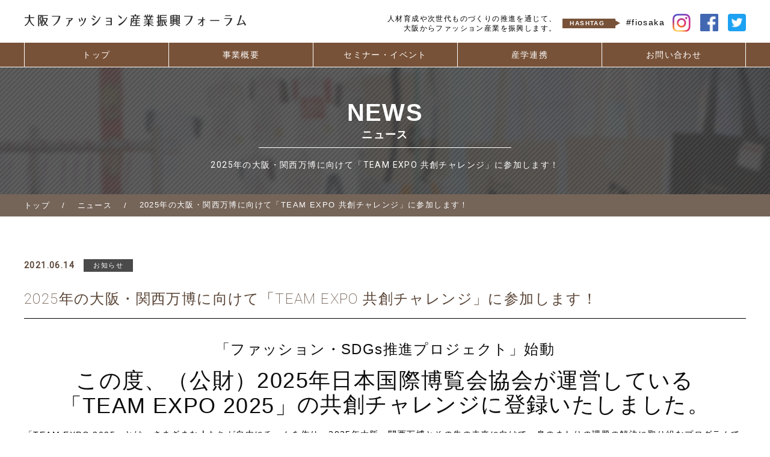

--- FILE ---
content_type: text/html; charset=UTF-8
request_url: https://www.osaka.cci.or.jp/fashion/news/?mode=show&seq=52
body_size: 8075
content:
<!DOCTYPE html>
<html lang="ja">
<head>

<meta charset="UTF-8">
<meta name="format-detection" content="telephone=no">
<meta name="viewport" content="width=device-width, initial-scale=1.0">
<meta name="keywords" content="大阪ファッション産業振興フォーラム,大阪ファッション,産学連携,ファッション・イノベーション" />
<meta name="description" content="大阪ファッション産業振興フォーラムは、人材育成や次世代ものづくりの推進を通じて、大阪からファッション産業振興事業を推進します。" />
<meta name="referrer" content="unsafe-url">
<title>2025年の大阪・関西万博に向けて「TEAM EXPO 共創チャレンジ」に参加します！ | セミナー・イベント | 大阪ファッション産業振興フォーラム</title>
<link rel="icon" href="../common/favicon/favicon.ico">
<link rel="stylesheet" href="../common/css/kube.css"/>
<link rel="stylesheet" href="../common/css/slick.css"/>
<link rel="stylesheet" href="../common/css/slick-theme.css">
<link rel="stylesheet" href="../common/fonts/font-awesome.css"/>
<link rel="stylesheet" href="../common/css/slicknav.css"/>
<link rel="stylesheet" href="../common/css/common.css"/>
<link rel="stylesheet" href="../common/css/style.css"/>
<link href="https://fonts.googleapis.com/css?family=Roboto:100,400" rel="stylesheet">
<link rel="apple-touch-icon" sizes="57x57" href="../common/favicon/apple-icon-57x57.png">
<link rel="apple-touch-icon" sizes="60x60" href="../common/favicon/apple-icon-60x60.png">
<link rel="apple-touch-icon" sizes="72x72" href="../common/favicon/apple-icon-72x72.png">
<link rel="apple-touch-icon" sizes="76x76" href="../common/favicon/apple-icon-76x76.png">
<link rel="apple-touch-icon" sizes="114x114" href="../common/favicon/apple-icon-114x114.png">
<link rel="apple-touch-icon" sizes="120x120" href="../common/favicon/apple-icon-120x120.png">
<link rel="apple-touch-icon" sizes="144x144" href="../common/favicon/apple-icon-144x144.png">
<link rel="apple-touch-icon" sizes="152x152" href="../common/favicon/apple-icon-152x152.png">
<link rel="apple-touch-icon" sizes="180x180" href="../common/favicon/apple-icon-180x180.png">
<link rel="icon" type="image/png" sizes="192x192"  href="../common/favicon/android-icon-192x192.png">
<link rel="icon" type="image/png" sizes="32x32" href="../common/favicon/favicon-32x32.png">
<link rel="icon" type="image/png" sizes="96x96" href="../common/favicon/favicon-96x96.png">
<link rel="icon" type="image/png" sizes="16x16" href="../common/favicon/favicon-16x16.png">

<meta name="msapplication-TileColor" content="#ffffff">
<meta name="msapplication-TileImage" content="../common/favicon/ms-icon-144x144.png">
<meta name="theme-color" content="#ffffff">

</head>
<body class="news news-detail">
<!-- ▼▼▼ヘッダー start▼▼▼ -->
<header class="group"></header>
<nav class="gnav"></nav>
<!-- ▲▲▲ヘッダー end▲▲▲ -->
<!-- ▼▼▼タイトル start▼▼▼ -->
<!--div>div>h1+p-->
	<div class="title-area">
		<div class="title-area-inner">
			<div class="wrap">
				<h1><span>NEWS</span>ニュース</h1>
				<p>2025年の大阪・関西万博に向けて「TEAM EXPO 共創チャレンジ」に参加します！</p>
			</div>
		</div>
	</div>
<!-- ▲▲▲タイトル end▲▲▲ -->
<!-- ▼▼▼パンくず start▼▼▼ -->

<div class="back-bread">
  <div class="box-bread clearfix">
    <ul>
      <li><a href="../">トップ</a></li>
      <li><a href="./">ニュース</a></li>
      <li>2025年の大阪・関西万博に向けて「TEAM EXPO 共創チャレンジ」に参加します！</li>
    </ul>
  </div>
</div>
<!-- ▲▲▲パンくず end▲▲▲ -->
<section>
	<div class="wrap">
		<div class="wrap-inner">
			<div class="text-box">
				<span class="day">2021.06.14</span>
				<span class="info">お知らせ</span>
				<h2 class="underline-heading">
					<span>2025年の大阪・関西万博に向けて「TEAM EXPO 共創チャレンジ」に参加します！</span>
				</h2>
				<div class="detail-box">
					<h3 class="h2_area--ft--18_28" align="center"><span style="font-weight: normal;">「ファッション・SDGs推進プロジェクト」始動</span></h3><h2 align="center"><span style="font-weight: normal;">この度、（公財）2025年日本国際博覧会協会が運営している<a href="https://team.expo2025.or.jp/ja">「TEAM EXPO 2025」</a>の共創チャレンジに登録いたしました。</span></h2><p><a href="https://team.expo2025.or.jp/">「TEAM EXPO 2025」</a>とは、さまざまな人たちが自由にチームを作り、2025年大阪・関西万博とその先の未来に向けて、身のまわりの課題の解決に取り組むプログラムです。</p><p>私たち繊維・ファッション企業にとってサステイナブルな社会の実現に貢献することは、大切な使命です。業界の垣根を超えたさまざまな企業との交流、協業を通じて新たなライフスタイルを創出することは、繊維・ファッション産業の発展、さらには「いのち輝く未来社会のデザイン」に繋がります。</p><p>そこで、<a href="https://team.expo2025.or.jp/ja/challenge/86">「ファッション・SDGs推進プロジェクト」</a>と名付け、本取り組みに参加することにいたしました！</p><p>SDGsをテーマとした例会、プレゼン＆交流会、見学会、展示会などの事業・イベントを実施し、SDGsへ積極的に取り組む企業の情報発信を行うことで、大阪・関西の繊維・ファッション業界のSDGsへの関心を高めます。</p><p>繊維・ファッション業界内だけでなく、ライフスタイルに関わる様々な企業、関係者と、SDGsに関する幅広い情報交換を行い、交流や協業を通じて新しいライフスタイルビジネスの創出を促進します。</p><p>今後の大阪ファッション産業振興フォーラムの取り組みは、<a href="https://team.expo2025.or.jp/ja/challenge/86">「ファッション・SDGs推進プロジェクト」</a>としても発信してまいります。</p><p>より一層、ファッション産業の振興のための活動に力を入れてまいりますので、これからも大阪商工会議所の繊維・ファッション関連事業へのご参画のほど、</p><p>どうぞよろしくお願い申し上げます。</p><p><br></p><h6 align="center"><span style="font-weight: normal;">---------------------------------------------------------------------------</span></h6><h6 align="center"><span style="font-weight: normal;"><span style="font-family: &quot;Arial&quot;;">大阪商工会議所　</span></span></h6><h6 align="center"><span style="font-weight: normal;"><span style="font-family: &quot;Arial&quot;;">「大阪ファッション産業振興フォーラム」</span></span></h6><h6 align="center"><span style="font-weight: normal;">---------------------------------------------------------------------------</span><br></h6>				</div>
			</div>
			<div class="basic-button">
				<a href="./">ニュース一覧に戻る</a>
			</div>
		</div>
	</div>
</section>
<!-- ▼▼▼フッター start▼▼▼ -->
<footer id="footer"></footer>
<!-- ▲▲▲フッター end▲▲▲ -->

<script src="/common/js/jquery.min.js"></script>
<script src="/common/js/gtag.js"></script>
<script src="../common/js/tpl.js"></script>
<script src="../common/js/jquery.slicknav.js"></script>
<script src="../common/js/common.js"></script>
<script src="../common/js/slick.js"></script>
<script src="../common/js/jquery.switch.js"></script>
<script src="../common/js/jquery.smoothScroll.js"></script>
<script src="../common/js/jquery.footerFixed.js"></script>
<script src="../common/js/jquery.matchHeight.js"></script>
<script src="../common/js/jquery.slicknav.js"></script>
</body>
</html>


--- FILE ---
content_type: text/html
request_url: https://www.osaka.cci.or.jp/fashion/common/tpl/header.html
body_size: 1267
content:
<!-- ▼▼▼ヘッダー start▼▼▼ -->
  <div class="wrap clearfix">
    <nav class="float-left">
      <div class="not-h1"><a href="/fashion/" class="logo"><img src="/fashion/common/img/logo.png" alt="大阪ファッション産業振興フォーラム"></a></div>
    </nav>
    <div class="float-right clearfix">
      <p class="float-left">人材育成や次世代ものづくりの推進を通じて、<br class="both">
        大阪からファッション産業を振興します。</p>
      <div class="sns-box float-left">
        <div class="tag-box"><span class="tag01">HASHTAG</span> <span class="tag02">#fiosaka</span></div>
        <ul class="clearfix float-left">
          <li><a href="https://www.instagram.com/fashion_industry_forum/" target="_blank"><img src="../common/img/islogo.png" alt="instagram"></a></li>
          <li><a href="https://www.facebook.com/fashionindustry.forum/" target="_blank"><img src="../common/img/fblogo.png" alt="facebook"></a></li>
          <li><a href="https://twitter.com/fashion_i_forum/" target="_blank"><img src="../common/img/twlogo.png" alt="twitter"></a></li>
        </ul>
      </div>
    </div>
  </div>

<!-- ▲▲▲ヘッダー end▲▲▲ -->


--- FILE ---
content_type: text/html
request_url: https://www.osaka.cci.or.jp/fashion/common/tpl/footer.html
body_size: 2399
content:

  <div class="wrap">
    <div class="clearfix">
      <div class="float-left foot-content">
       大阪ファッション産業振興フォーラム<br class="both">
          主催：大阪商工会議所<br class="both">
		  共催：協同組合関西ファッション連合<br class="both">
        <span data-action="call" data-tel="0669446493" class="tell-area"><i class="fas fa-phone"></i>06-6944-6493</span>
	  </div>
		  <div class="sns-box tab-only">
			<div class="tag-box"><span class="tag01">HASHTAG</span> <span class="tag02">#fiosaka</span></div>
			<ul class="clearfix float-left">
			  <li><a href="https://www.instagram.com/fashion_industry_forum/" target="_blank"><img src="/fashion/common/img/islogo.png" alt="instagram"></a></li>
			  <li><a href="https://www.facebook.com/fashionindustry.forum/" target="_blank"><img src="/fashion/common/img/fblogo.png" alt="facebook"></a></li>
			  <li><a href="https://twitter.com/fashion_i_forum/" target="_blank"><img src="/fashion/common/img/twlogo.png" alt="twitter"></a></li>
			</ul>
		  </div>
		  <ul class="float-right foot-list clearfix">
			<li><a href="/fashion/">トップ</a></li>
			<li><a href="/fashion/activity">事業概要</a></li>
			<li><a href="/fashion/news">セミナー・イベント</a></li>	
			<li><a href="/fashion/collaboration">産学連携</a></li>
			<li><a href="http://www.osaka.cci.or.jp/event/contact/?seq=5871" target="_blank">お問い合わせ</a></li>
		  </ul>
		  <div class="sns-box">
			<div class="tag-box"><span class="tag01">HASHTAG</span> <span class="tag02">#fiosaka</span></div>
			<ul class="clearfix float-left">
			  <li><a href="https://www.instagram.com/fashion_industry_forum/" target="_blank"><img src="/fashion/common/img/islogo.png" alt="instagram"></a></li>
			  <li><a href="https://www.facebook.com/fashionindustry.forum/" target="_blank"><img src="/fashion/common/img/fblogo.png" alt="facebook"></a></li>
			  <li><a href="https://twitter.com/fashion_i_forum/" target="_blank"><img src="/fashion/common/img/twlogo.png" alt="twitter"></a></li>
			</ul>
		  </div>
		
		
    </div>
    <p id="page-top"> <a href="#top"><img src="/fashion/common/img/arrow-sponsor-up.png" alt="TOP"></a> </p>  </div>
  <div class="copy"> <small>&copy; 2018 大阪ファッション産業振興フォーラム</small> </div>


--- FILE ---
content_type: text/html
request_url: https://www.osaka.cci.or.jp/fashion/common/tpl/gnav.html
body_size: 426
content:

  <ul class="wrap" id="menu">
    <li><a href="/fashion/">トップ</a></li>
    <li><a href="/fashion/activity">事業概要</a></li>
    <li><a href="/fashion/news">セミナー・イベント</a></li>
    <li><a href="/fashion/collaboration">産学連携</a></li>
    <li><a href="http://www.osaka.cci.or.jp/event/contact/?seq=5871" target="_blank">お問い合わせ</a></li>
  </ul>


--- FILE ---
content_type: text/css
request_url: https://www.osaka.cci.or.jp/fashion/common/css/kube.css
body_size: 42272
content:
/*
	Kube. CSS & JS Framework
	Version 6.5.2
	Updated: February 2, 2017

	http://imperavi.com/kube/

	Copyright (c) 2009-2017, Imperavi LLC.
	License: MIT
*/
html {
  box-sizing: border-box; }

*,
*:before,
*:after {
  box-sizing: inherit; }

* {
  margin: 0;
  padding: 0;
  outline: 0;
  -webkit-overflow-scrolling: touch; }

img,
video,
audio {
  max-width: 100%; }

img,
video {
  height: auto; }

svg {
  max-height: 100%; }

iframe {
  border: none; }

::-moz-focus-inner {
  border: 0;
  padding: 0; }

input[type="radio"],
input[type="checkbox"] {
  vertical-align: middle;
  position: relative;
  bottom: 0.15rem;
  font-size: 115%;
  margin-right: 3px; }

input[type="search"] {
  -webkit-appearance: textfield; }

input[type="search"]::-webkit-search-decoration,
input[type="search"]::-webkit-search-cancel-button {
  -webkit-appearance: none; }

.black {
  color: #0d0d0e; }

.inverted {
  color: #fff; }

.error {
  color: #f03c69; }

.success {
  color: #35beb1; }

.warning {
  color: #f7ba45; }

.focus {
  color: #1c86f2; }

.aluminum {
  color: #f8f8f8; }

.silver {
  color: #e0e1e1; }

.lightgray {
  color: #d4d4d4; }

.gray {
  color: #bdbdbd; }

.midgray {
  color: #676b72; }

.darkgray {
  color: #313439; }

.bg-black {
  background-color: #0d0d0e; }

.bg-inverted {
  background-color: #fff; }

.bg-error {
  background-color: #f03c69; }

.bg-success {
  background-color: #35beb1; }

.bg-warning {
  background-color: #f7ba45; }

.bg-focus {
  background-color: #1c86f2; }

.bg-aluminum {
  background-color: #f8f8f8; }

.bg-silver {
  background-color: #e0e1e1; }

.bg-lightgray {
  background-color: #d4d4d4; }

.bg-gray {
  background-color: #bdbdbd; }

.bg-midgray {
  background-color: #676b72; }

.bg-darkgray {
  background-color: #313439; }

.bg-highlight {
  background-color: #edf2ff; }

html,
body {
  font-size: 16px;
  line-height: 24px; }

body {
  font-family: Arial, "Helvetica Neue", Helvetica, sans-serif;
  color: #313439;
  background-color: transparent; }

a {
  color: #3794de; }

a:hover {
  color: #f03c69; }

h1.title, h1, h2, h3, h4, h5, h6 {
  font-family: Arial, "Helvetica Neue", Helvetica, sans-serif;
  font-weight: bold;
  color: #0d0d0e;
  text-rendering: optimizeLegibility;
  margin-bottom: 16px; }

h1.title {
  font-size: 60px;
  line-height: 64px;
  margin-bottom: 8px; }

h1,
.h1 {
  font-size: 48px;
  line-height: 52px; }

h2,
.h2 {
  font-size: 36px;
  line-height: 40px; }

h3,
.h3 {
  font-size: 24px;
  line-height: 32px; }

h4,
.h4 {
  font-size: 21px;
  line-height: 32px; }

h5,
.h5 {
  font-size: 18px;
  line-height: 28px; }

h6,
.h6 {
  font-size: 16px;
  line-height: 24px; }

h1 a, .h1 a,
h2 a, .h2 a,
h3 a, .h3 a,
h4 a, .h4 a,
h5 a, .h5 a,
h6 a, .h6 a {
  color: inherit; }

p + h2,
p + h3,
p + h4,
p + h5,
p + h6,
ul + h2,
ul + h3,
ul + h4,
ul + h5,
ul + h6,
ol + h2,
ol + h3,
ol + h4,
ol + h5,
ol + h6,
dl + h2,
dl + h3,
dl + h4,
dl + h5,
dl + h6,
blockquote + h2,
blockquote + h3,
blockquote + h4,
blockquote + h5,
blockquote + h6,
hr + h2,
hr + h3,
hr + h4,
hr + h5,
hr + h6,
pre + h2,
pre + h3,
pre + h4,
pre + h5,
pre + h6,
table + h2,
table + h3,
table + h4,
table + h5,
table + h6,
form + h2,
form + h3,
form + h4,
form + h5,
form + h6,
figure + h2,
figure + h3,
figure + h4,
figure + h5,
figure + h6 {
  margin-top: 24px; }

ul,
ul ul,
ul ol,
ol,
ol ul,
ol ol {
  margin: 0 0 0 24px; }

ol ol li {
  list-style-type: lower-alpha; }

ol ol ol li {
  list-style-type: lower-roman; }

nav ul,
nav ol {
  margin: 0;
  list-style: none; }
  nav ul ul,
  nav ul ol,
  nav ol ul,
  nav ol ol {
    margin-left: 24px; }

dl dt {
  font-weight: bold; }

dd {
  margin-left: 24px; }

p, blockquote, hr, pre, ol, ul, dl, table, fieldset, figure, address, form {
  margin-bottom: 16px; }

hr {
  border: none;
  border-bottom: 1px solid rgba(0, 0, 0, 0.1);
  margin-top: -1px; }

blockquote {
  padding-left: 1rem;
  border-left: 4px solid rgba(0, 0, 0, 0.1);
  font-style: italic;
  color: rgba(49, 52, 57, 0.65); }
  blockquote p {
    margin-bottom: .5rem; }

time, cite, small, figcaption {
  font-size: 87.5%; }

cite {
  opacity: .6; }

abbr[title], dfn[title] {
  border-bottom: 1px dotted rgba(0, 0, 0, 0.5);
  cursor: help; }

var {
  font-size: 16px;
  opacity: .6;
  font-style: normal; }

mark, code, samp, kbd {
  position: relative;
  top: -1px;
  padding: 4px 4px 2px 4px;
  display: inline-block;
  line-height: 1;
  color: rgba(49, 52, 57, 0.85); }

code {
  background: #e0e1e1; }

mark {
  background: #f7ba45; }

samp {
  color: #fff;
  background: #1c86f2; }

kbd {
  border: 1px solid rgba(0, 0, 0, 0.1); }

sub,
sup {
  font-size: x-small;
  line-height: 0;
  margin-left: 1rem/4;
  position: relative; }

sup {
  top: 0; }

sub {
  bottom: 1px; }

pre, code, samp, var, kbd {
  font-family: Consolas, Monaco, "Courier New", monospace; }

pre, code, samp, var, kbd, mark {
  font-size: 87.5%; }

pre,
pre code {
  background: #f8f8f8;
  padding: 0;
  top: 0;
  display: block;
  line-height: 20px;
  color: rgba(49, 52, 57, 0.85);
  overflow: none;
  white-space: pre-wrap; }

pre {
  padding: 1rem; }

figcaption {
  opacity: .6; }

figure figcaption {
  position: relative;
  top: -1rem/2; }

figure pre {
  background: none;
  border: 1px solid rgba(0, 0, 0, 0.1);
  border-radius: 4px; }

figure .video-container,
figure pre {
  margin-bottom: 8px; }

.text-left {
  text-align: left; }

.text-center {
  text-align: center; }

.text-right {
  text-align: right; }

ul.unstyled {
  margin-left: 0; }

ul.unstyled,
ul.unstyled ul {
  list-style: none; }

.monospace {
  font-family: Consolas, Monaco, "Courier New", monospace; }

.upper {
  text-transform: uppercase; }

.lower {
  text-transform: lowercase; }

.italic {
  font-style: italic !important; }

.strong {
  font-weight: bold !important; }

.normal {
  font-weight: normal !important; }

.muted {
  opacity: .55; }

a.muted {
  color: #0d0d0e; }

a.muted:hover {
  opacity: 1; }

.black {
  color: #0d0d0e; }

.smaller {
  font-size: 12px;
  line-height: 20px; }

.small {
  font-size: 14px;
  line-height: 20px; }

.big {
  font-size: 18px;
  line-height: 28px; }

.large {
  font-size: 20px;
  line-height: 32px; }

.end {
  margin-bottom: 0 !important; }

.highlight {
  background-color: #edf2ff; }

.nowrap,
.nowrap td {
  white-space: nowrap; }

@media (min-width: 768px) and (max-width: 1024px) {
  .columns-2,
  .columns-3,
  .columns-4 {
    column-gap: 24px; }
  .columns-2 {
    column-count: 2; }
  .columns-3 {
    column-count: 3; }
  .columns-4 {
    column-count: 4; } }

.row {
  display: flex;
  flex-direction: row;
  flex-wrap: wrap; }
  @media (max-width: 767px) {
    .row {
      flex-direction: column;
      flex-wrap: nowrap; } }
  .row.gutters,
  .row.gutters > .row {
    margin-left: -2%; }
    @media (max-width: 767px) {
      .row.gutters,
      .row.gutters > .row {
        margin-left: 0; } }
    .row.gutters > .col,
    .row.gutters > .row > .col {
      margin-left: 2%; }
      @media (max-width: 767px) {
        .row.gutters > .col,
        .row.gutters > .row > .col {
          margin-left: 0; } }
  .row.around {
    justify-content: space-around; }
  .row.between {
    justify-content: space-between; }
  .row.auto .col {
    flex-grow: 1; }

.col-1 {
  width: 8.33333%; }

.offset-1 {
  margin-left: 8.33333%; }

.col-2 {
  width: 16.66667%; }

.offset-2 {
  margin-left: 16.66667%; }

.col-3 {
  width: 25%; }

.offset-3 {
  margin-left: 25%; }

.col-4 {
  width: 33.33333%; }

.offset-4 {
  margin-left: 33.33333%; }

.col-5 {
  width: 41.66667%; }

.offset-5 {
  margin-left: 41.66667%; }

.col-6 {
  width: 50%; }

.offset-6 {
  margin-left: 50%; }

.col-7 {
  width: 58.33333%; }

.offset-7 {
  margin-left: 58.33333%; }

.col-8 {
  width: 66.66667%; }

.offset-8 {
  margin-left: 66.66667%; }

.col-9 {
  width: 75%; }

.offset-9 {
  margin-left: 75%; }

.col-10 {
  width: 83.33333%; }

.offset-10 {
  margin-left: 83.33333%; }

.col-11 {
  width: 91.66667%; }

.offset-11 {
  margin-left: 91.66667%; }

.col-12 {
  width: 100%; }

.offset-12 {
  margin-left: 100%; }

.gutters > .col-1 {
  width: calc(8.33333% - 2%); }

.gutters > .offset-1 {
  margin-left: calc(8.33333% + 2%) !important; }

.gutters > .col-2 {
  width: calc(16.66667% - 2%); }

.gutters > .offset-2 {
  margin-left: calc(16.66667% + 2%) !important; }

.gutters > .col-3 {
  width: calc(25% - 2%); }

.gutters > .offset-3 {
  margin-left: calc(25% + 2%) !important; }

.gutters > .col-4 {
  width: calc(33.33333% - 2%); }

.gutters > .offset-4 {
  margin-left: calc(33.33333% + 2%) !important; }

.gutters > .col-5 {
  width: calc(41.66667% - 2%); }

.gutters > .offset-5 {
  margin-left: calc(41.66667% + 2%) !important; }

.gutters > .col-6 {
  width: calc(50% - 2%); }

.gutters > .offset-6 {
  margin-left: calc(50% + 2%) !important; }

.gutters > .col-7 {
  width: calc(58.33333% - 2%); }

.gutters > .offset-7 {
  margin-left: calc(58.33333% + 2%) !important; }

.gutters > .col-8 {
  width: calc(66.66667% - 2%); }

.gutters > .offset-8 {
  margin-left: calc(66.66667% + 2%) !important; }

.gutters > .col-9 {
  width: calc(75% - 2%); }

.gutters > .offset-9 {
  margin-left: calc(75% + 2%) !important; }

.gutters > .col-10 {
  width: calc(83.33333% - 2%); }

.gutters > .offset-10 {
  margin-left: calc(83.33333% + 2%) !important; }

.gutters > .col-11 {
  width: calc(91.66667% - 2%); }

.gutters > .offset-11 {
  margin-left: calc(91.66667% + 2%) !important; }

.gutters > .col-12 {
  width: calc(100% - 2%); }

.gutters > .offset-12 {
  margin-left: calc(100% + 2%) !important; }

@media (max-width: 767px) {
  [class^='offset-'],
  [class*=' offset-'] {
    margin-left: 0; } }

.first {
  order: -1; }

.last {
  order: 1; }

@media (max-width: 767px) {
  .row .col {
    margin-left: 0;
    width: 100%; }
  .row.gutters .col {
    margin-bottom: 16px; }
  .first-sm {
    order: -1; }
  .last-sm {
    order: 1; } }

table {
  border-collapse: collapse;
  border-spacing: 0;
  max-width: 100%;
  width: 100%;
  empty-cells: show;
  font-size: 15px;
  line-height: 24px; }

table caption {
  text-align: left;
  font-size: 14px;
  font-weight: 500;
  color: #676b72; }

th {
  text-align: left;
  font-weight: 700;
  vertical-align: bottom; }

td {
  vertical-align: top; }

tr.align-middle td,
td.align-middle {
  vertical-align: middle; }

th,
td {
  padding: 1rem 1rem;
  border-bottom: 1px solid rgba(0, 0, 0, 0.05); }
  th:first-child,
  td:first-child {
    padding-left: 0; }
  th:last-child,
  td:last-child {
    padding-right: 0; }

tfoot th,
tfoot td {
  color: rgba(49, 52, 57, 0.5); }

table.bordered td,
table.bordered th {
  border: 1px solid rgba(0, 0, 0, 0.05); }

table.striped tr:nth-child(odd) td {
  background: #f8f8f8; }

table.bordered td:first-child,
table.bordered th:first-child,
table.striped td:first-child,
table.striped th:first-child {
  padding-left: 1rem; }

table.bordered td:last-child,
table.bordered th:last-child,
table.striped td:last-child,
table.striped th:last-child {
  padding-right: 1rem; }

table.unstyled td,
table.unstyled th {
  border: none;
  padding: 0; }

fieldset {
  font-family: inherit;
  border: 1px solid rgba(0, 0, 0, 0.1);
  padding: 2rem;
  margin-bottom: 2rem;
  margin-top: 2rem; }

legend {
  font-weight: bold;
  font-size: 12px;
  text-transform: uppercase;
  padding: 0 1rem;
  margin-left: -1rem;
  top: 2px;
  position: relative;
  line-height: 0; }

input,
textarea,
select {
  display: block;
  width: 100%;
  font-family: inherit;
  font-size: 15px;
  height: 40px;
  outline: none;
  vertical-align: middle;
  background-color: #fff;
  border: 1px solid #d4d4d4;
  border-radius: 3px;
  box-shadow: none;
  padding: 0 12px; }

input.small,
textarea.small,
select.small {
  height: 36px;
  font-size: 13px;
  padding: 0 12px;
  border-radius: 3px; }

input.big,
textarea.big,
select.big {
  height: 48px;
  font-size: 17px;
  padding: 0 12px;
  border-radius: 3px; }

input:focus,
textarea:focus,
select:focus {
  outline: none;
  background-color: #fff;
  border-color: #1c86f2;
  box-shadow: 0 0 1px #1c86f2 inset; }

input.error,
textarea.error,
select.error {
  background-color: rgba(240, 60, 105, 0.1);
  border: 1px solid #f583a0; }
  input.error:focus,
  textarea.error:focus,
  select.error:focus {
    border-color: #f03c69;
    box-shadow: 0 0 1px #f03c69 inset; }

input.success,
textarea.success,
select.success {
  background-color: rgba(53, 190, 177, 0.1);
  border: 1px solid #6ad5cb; }
  input.success:focus,
  textarea.success:focus,
  select.success:focus {
    border-color: #35beb1;
    box-shadow: 0 0 1px #35beb1 inset; }

input:disabled, input.disabled,
textarea:disabled,
textarea.disabled,
select:disabled,
select.disabled {
  resize: none;
  opacity: 0.6;
  cursor: default;
  font-style: italic;
  color: rgba(0, 0, 0, 0.5); }

select {
  -webkit-appearance: none;
  background-image: url('data:image/svg+xml;utf8,<svg xmlns="http://www.w3.org/2000/svg" width="9" height="12" viewBox="0 0 9 12"><path fill="#5e6c75" d="M0.722,4.823L-0.01,4.1,4.134-.01,4.866,0.716Zm7.555,0L9.01,4.1,4.866-.01l-0.732.726ZM0.722,7.177L-0.01,7.9,4.134,12.01l0.732-.726Zm7.555,0L9.01,7.9,4.866,12.01l-0.732-.726Z"/></svg>');
  background-repeat: no-repeat;
  background-position: right 1rem center; }

select[multiple] {
  background-image: none;
  height: auto;
  padding: .5rem .75rem; }

textarea {
  height: auto;
  padding: 8px 12px;
  line-height: 24px;
  vertical-align: top; }

input[type="file"] {
  width: auto;
  border: none;
  padding: 0;
  height: auto;
  background: none;
  box-shadow: none;
  display: inline-block; }

input[type="search"],
input.search {
  background-repeat: no-repeat;
  background-position: 8px 53%;
  background-image: url('data:image/svg+xml;utf8,<svg xmlns="http://www.w3.org/2000/svg" width="16" height="16" viewBox="0 0 16 16"><path fill="#000" fill-opacity="0.4" d="M14.891,14.39l-0.5.5a0.355,0.355,0,0,1-.5,0L9.526,10.529a5.3,5.3,0,1,1,2.106-4.212,5.268,5.268,0,0,1-1.1,3.21l4.362,4.362A0.354,0.354,0,0,1,14.891,14.39ZM6.316,2.418a3.9,3.9,0,1,0,3.9,3.9A3.9,3.9,0,0,0,6.316,2.418Z"/></svg>');
  padding-left: 32px; }

input[type="radio"],
input[type="checkbox"] {
  display: inline-block;
  width: auto;
  height: auto;
  padding: 0; }

label {
  display: block;
  color: #313439;
  margin-bottom: 4px;
  font-size: 15px; }
  label.checkbox,
  label .desc,
  label .success,
  label .error {
    text-transform: none;
    font-weight: normal; }
  label.checkbox {
    font-size: 16px;
    line-height: 24px;
    cursor: pointer;
    color: inherit; }
    label.checkbox input {
      margin-top: 0; }

.form-checkboxes label.checkbox {
  display: inline-block;
  margin-right: 16px; }

.req {
  position: relative;
  top: 1px;
  font-weight: bold;
  color: #f03c69;
  font-size: 110%; }

.desc {
  color: rgba(49, 52, 57, 0.5);
  font-size: 12px;
  line-height: 20px; }

span.desc {
  margin-left: 4px; }

div.desc {
  margin-top: 4px;
  margin-bottom: -8px; }

.form-buttons button,
.form-buttons .button {
  margin-right: 8px; }

form,
.form-item {
  margin-bottom: 2rem; }

.form > .form-item:last-child {
  margin-bottom: 0; }

.form .row:last-child .form-item {
  margin-bottom: 0; }

.form span.success,
.form span.error {
  font-size: 12px;
  line-height: 20px;
  margin-left: 4px; }

.form-inline input,
.form-inline textarea,
.form-inline select {
  display: inline-block;
  width: auto; }

.append,
.prepend {
  display: flex; }
  .append input,
  .prepend input {
    flex: 1; }
  .append .button,
  .append span,
  .prepend .button,
  .prepend span {
    flex-shrink: 0; }
  .append span,
  .prepend span {
    display: flex;
    flex-direction: column;
    justify-content: center;
    font-weight: normal;
    border: 1px solid #d4d4d4;
    background-color: #f8f8f8;
    padding: 0 .875rem;
    color: rgba(0, 0, 0, 0.5);
    font-size: 12px;
    white-space: nowrap; }

.prepend input {
  border-radius: 0 3px 3px 0; }

.prepend .button {
  margin-right: -1px;
  border-radius: 3px 0 0 3px !important; }

.prepend span {
  border-right: none;
  border-radius: 3px 0 0 3px; }

.append input {
  border-radius: 3px 0 0 3px; }

.append .button {
  margin-left: -1px;
  border-radius: 0 3px 3px 0 !important; }

.append span {
  border-left: none;
  border-radius: 0 3px 3px 0; }

button,
.button {
  font-family: Arial, "Helvetica Neue", Helvetica, sans-serif;
  font-size: 15px;
  color: #fff;
  background-color: #1c86f2;
  border-radius: 3px;
  min-height: 40px;
  padding: 8px 20px;
  font-weight: 500;
  text-decoration: none;
  cursor: pointer;
  display: inline-block;
  line-height: 20px;
  border: 1px solid transparent;
  vertical-align: middle;
  -webkit-appearance: none; }
  button i,
  .button i {
    position: relative;
    top: 1px;
    margin: 0 2px; }

input[type="submit"] {
  width: auto; }

button:hover,
.button:hover {
  outline: none;
  text-decoration: none;
  color: #fff;
  background-color: #4ca0f5; }

.button:disabled,
.button.disabled {
  cursor: default;
  font-style: normal;
  color: rgba(255, 255, 255, 0.7);
  background-color: rgba(28, 134, 242, 0.7); }

.button.small {
  font-size: 13px;
  min-height: 36px;
  padding: 6px 20px;
  border-radius: 3px; }

.button.big {
  font-size: 17px;
  min-height: 48px;
  padding: 13px 24px;
  border-radius: 3px; }

.button.large {
  font-size: 19px;
  min-height: 56px;
  padding: 20px 36px;
  border-radius: 3px; }

.button.outline {
  background: none;
  border-width: 2px;
  border-color: #1c86f2;
  color: #1c86f2; }
  .button.outline:hover {
    background: none;
    color: rgba(28, 134, 242, 0.6);
    border-color: rgba(28, 134, 242, 0.5); }
  .button.outline:disabled, .button.outline.disabled {
    background: none;
    color: rgba(28, 134, 242, 0.7);
    border-color: rgba(28, 134, 242, 0.5); }

.button.inverted {
  color: #000;
  background-color: #fff; }
  .button.inverted:hover {
    color: #000;
    background-color: white; }
  .button.inverted:disabled, .button.inverted.disabled {
    color: rgba(0, 0, 0, 0.7);
    background-color: rgba(255, 255, 255, 0.7); }
  .button.inverted.outline {
    background: none;
    color: #fff;
    border-color: #fff; }
    .button.inverted.outline:hover {
      color: rgba(255, 255, 255, 0.6);
      border-color: rgba(255, 255, 255, 0.5); }
    .button.inverted.outline:disabled, .button.inverted.outline.disabled {
      background: none;
      color: rgba(255, 255, 255, 0.7);
      border-color: rgba(255, 255, 255, 0.5); }
  .button.inverted:hover {
    opacity: .7; }

.button.round {
  border-radius: 56px; }

.button.raised {
  box-shadow: 0 1px 3px rgba(0, 0, 0, 0.3); }

.button.upper {
  text-transform: uppercase;
  letter-spacing: .04em;
  font-size: 13px; }
  .button.upper.small {
    font-size: 11px; }
  .button.upper.big {
    font-size: 13px; }
  .button.upper.large {
    font-size: 15px; }

.button.secondary {
  color: #fff;
  background-color: #313439; }
  .button.secondary:hover {
    color: #fff;
    background-color: #606670; }
  .button.secondary:disabled, .button.secondary.disabled {
    color: rgba(255, 255, 255, 0.7);
    background-color: rgba(49, 52, 57, 0.7); }
  .button.secondary.outline {
    background: none;
    color: #313439;
    border-color: #313439; }
    .button.secondary.outline:hover {
      color: rgba(49, 52, 57, 0.6);
      border-color: rgba(49, 52, 57, 0.5); }
    .button.secondary.outline:disabled, .button.secondary.outline.disabled {
      background: none;
      color: rgba(49, 52, 57, 0.7);
      border-color: rgba(49, 52, 57, 0.5); }

.label {
  display: inline-block;
  font-size: 13px;
  background: #e0e1e1;
  line-height: 18px;
  padding: 0 10px;
  font-weight: 500;
  color: #313439;
  border: 1px solid transparent;
  vertical-align: middle;
  text-decoration: none;
  border-radius: 4px; }
  .label a,
  .label a:hover {
    color: inherit;
    text-decoration: none; }

.label.big {
  font-size: 14px;
  line-height: 24px;
  padding: 0 12px; }

.label.upper {
  text-transform: uppercase;
  font-size: 11px; }

.label.outline {
  background: none;
  border-color: #bdbdbd; }

.label.badge {
  text-align: center;
  border-radius: 64px;
  padding: 0 6px; }
  .label.badge.big {
    padding: 0 8px; }

.label.tag {
  padding: 0;
  background: none;
  border: none;
  text-transform: uppercase;
  font-size: 11px; }
  .label.tag.big {
    font-size: 13px; }

.label.success {
  background: #35beb1;
  color: #fff; }
  .label.success.tag, .label.success.outline {
    background: none;
    border-color: #35beb1;
    color: #35beb1; }

.label.error {
  background: #f03c69;
  color: #fff; }
  .label.error.tag, .label.error.outline {
    background: none;
    border-color: #f03c69;
    color: #f03c69; }

.label.warning {
  background: #f7ba45;
  color: #0d0d0e; }
  .label.warning.tag, .label.warning.outline {
    background: none;
    border-color: #f7ba45;
    color: #f7ba45; }

.label.focus {
  background: #1c86f2;
  color: #fff; }
  .label.focus.tag, .label.focus.outline {
    background: none;
    border-color: #1c86f2;
    color: #1c86f2; }

.label.black {
  background: #0d0d0e;
  color: #fff; }
  .label.black.tag, .label.black.outline {
    background: none;
    border-color: #0d0d0e;
    color: #0d0d0e; }

.label.inverted {
  background: #fff;
  color: #0d0d0e; }
  .label.inverted.tag, .label.inverted.outline {
    background: none;
    border-color: #fff;
    color: #fff; }

.breadcrumbs {
  font-size: 14px;
  margin-bottom: 24px; }
  .breadcrumbs ul {
    display: flex;
    align-items: center; }
  .breadcrumbs.push-center ul {
    justify-content: center; }
  .breadcrumbs span,
  .breadcrumbs a {
    font-style: normal;
    padding: 0 10px;
    display: inline-block;
    white-space: nowrap; }
  .breadcrumbs li:after {
    display: inline-block;
    content: '/';
    color: rgba(0, 0, 0, 0.3); }
  .breadcrumbs li:last-child:after {
    display: none; }
  .breadcrumbs li:first-child span,
  .breadcrumbs li:first-child a {
    padding-left: 0; }
  .breadcrumbs li.active a {
    color: #313439;
    text-decoration: none;
    cursor: text; }

.pagination {
  margin: 24px 0;
  font-size: 14px; }
  .pagination ul {
    display: flex;
    margin: 0; }
  .pagination.align-center ul {
    justify-content: center; }
  .pagination span,
  .pagination a {
    border-radius: 3px;
    display: inline-block;
    padding: 8px 12px;
    line-height: 1;
    white-space: nowrap;
    border: 1px solid transparent; }
  .pagination a {
    text-decoration: none;
    color: #313439; }
    .pagination a:hover {
      color: rgba(0, 0, 0, 0.5);
      border-color: #e0e1e1; }
  .pagination span,
  .pagination li.active a {
    color: rgba(0, 0, 0, 0.5);
    border-color: #e0e1e1;
    cursor: text; }
  .pagination.upper {
    font-size: 12px; }

.pager span {
  line-height: 24px; }

.pager span,
.pager a {
  padding-left: 16px;
  padding-right: 16px;
  border-radius: 64px;
  border-color: rgba(0, 0, 0, 0.1); }

.pager li {
  flex-basis: 50%; }

.pager li.next {
  text-align: right; }

.pager.align-center li {
  flex-basis: auto;
  margin-left: 4px;
  margin-right: 4px; }

.pager.flat span,
.pager.flat a {
  border: none;
  display: block;
  padding: 0; }

.pager.flat a {
  font-weight: bold; }
  .pager.flat a:hover {
    background: none;
    text-decoration: underline; }

@media (max-width: 767px) {
  .pager.flat ul {
    flex-direction: column; }
  .pager.flat li {
    flex-basis: 100%;
    margin-bottom: 8px;
    text-align: left; } }

@font-face {
  font-family: 'Kube';
  src: url("[data-uri]") format("truetype");
  font-weight: normal;
  font-style: normal; }

[class^="kube-"], [class*=" kube-"], .close, .caret {
  /* use !important to prevent issues with browser extensions that change fonts */
  font-family: 'Kube' !important;
  speak: none;
  font-style: normal;
  font-weight: normal;
  font-variant: normal;
  text-transform: none;
  line-height: 1;
  /* Better Font Rendering =========== */
  -webkit-font-smoothing: antialiased;
  -moz-osx-font-smoothing: grayscale; }

.kube-calendar:before {
  content: "\e900"; }

.caret.down:before,
.kube-caret-down:before {
  content: "\e901"; }

.caret.left:before,
.kube-caret-left:before {
  content: "\e902"; }

.caret.right:before,
.kube-caret-right:before {
  content: "\e903"; }

.caret.up:before,
.kube-caret-up:before {
  content: "\e904"; }

.close:before,
.kube-close:before {
  content: "\e905"; }

.kube-menu:before {
  content: "\e906"; }

.kube-search:before {
  content: "\e907"; }

.gutters .column.push-left,
.push-left {
  margin-right: auto; }

.gutters .column.push-right,
.push-right {
  margin-left: auto; }

.gutters .column.push-center,
.push-center {
  margin-left: auto;
  margin-right: auto; }

.gutters .column.push-middle,
.push-middle {
  margin-top: auto;
  margin-bottom: auto; }

.push-bottom {
  margin-top: auto; }

@media (max-width: 767px) {
  .gutters .column.push-left-sm,
  .push-left-sm {
    margin-left: 0; }
  .gutters .column.push-center-sm,
  .push-center-sm {
    margin-left: auto;
    margin-right: auto; }
  .push-top-sm {
    margin-top: 0; } }

.align-middle {
  align-items: center; }

.align-right {
  justify-content: flex-end; }

.align-center {
  justify-content: center; }

@media (max-width: 767px) {
  .align-left-sm {
    justify-content: flex-start; } }

.float-right {
  float: right; }

.float-left {
  float: left; }

@media (max-width: 767px) {
  .float-right {
    float: none; }
  .float-left {
    float: none; } }

.fixed {
  position: fixed;
  top: 0;
  left: 0;
  z-index: 100;
  width: 100%; }

.w5 {
  width: 5%; }

.w10 {
  width: 10%; }

.w15 {
  width: 15%; }

.w20 {
  width: 20%; }

.w25 {
  width: 25%; }

.w30 {
  width: 30%; }

.w35 {
  width: 35%; }

.w40 {
  width: 40%; }

.w45 {
  width: 45%; }

.w50 {
  width: 50%; }

.w55 {
  width: 55%; }

.w60 {
  width: 60%; }

.w65 {
  width: 65%; }

.w70 {
  width: 70%; }

.w75 {
  width: 75%; }

.w80 {
  width: 80%; }

.w85 {
  width: 85%; }

.w90 {
  width: 90%; }

.w95 {
  width: 95%; }

.w100 {
  width: 100%; }

.w-auto {
  width: auto; }

.w-small {
  width: 480px; }

.w-medium {
  width: 600px; }

.w-big {
  width: 740px; }

.w-large {
  width: 840px; }

@media (max-width: 767px) {
  .w-auto-sm {
    width: auto; }
  .w100-sm,
  .w-small,
  .w-medium,
  .w-big,
  .w-large {
    width: 100%; } }

.max-w5 {
  max-width: 5%; }

.max-w10 {
  max-width: 10%; }

.max-w15 {
  max-width: 15%; }

.max-w20 {
  max-width: 20%; }

.max-w25 {
  max-width: 25%; }

.max-w30 {
  max-width: 30%; }

.max-w35 {
  max-width: 35%; }

.max-w40 {
  max-width: 40%; }

.max-w45 {
  max-width: 45%; }

.max-w50 {
  max-width: 50%; }

.max-w55 {
  max-width: 55%; }

.max-w60 {
  max-width: 60%; }

.max-w65 {
  max-width: 65%; }

.max-w70 {
  max-width: 70%; }

.max-w75 {
  max-width: 75%; }

.max-w80 {
  max-width: 80%; }

.max-w85 {
  max-width: 85%; }

.max-w90 {
  max-width: 90%; }

.max-w95 {
  max-width: 95%; }

.max-w100 {
  max-width: 100%; }

.max-w-small {
  max-width: 480px; }

.max-w-medium {
  max-width: 600px; }

.max-w-big {
  max-width: 740px; }

.max-w-large {
  max-width: 840px; }

@media (max-width: 767px) {
  .max-w-auto-sm,
  .max-w-small,
  .max-w-medium,
  .max-w-big,
  .max-w-large {
    max-width: auto; } }

.min-w5 {
  min-width: 5%; }

.min-w10 {
  min-width: 10%; }

.min-w15 {
  min-width: 15%; }

.min-w20 {
  min-width: 20%; }

.min-w25 {
  min-width: 25%; }

.min-w30 {
  min-width: 30%; }

.min-w35 {
  min-width: 35%; }

.min-w40 {
  min-width: 40%; }

.min-w45 {
  min-width: 45%; }

.min-w50 {
  min-width: 50%; }

.min-w55 {
  min-width: 55%; }

.min-w60 {
  min-width: 60%; }

.min-w65 {
  min-width: 65%; }

.min-w70 {
  min-width: 70%; }

.min-w75 {
  min-width: 75%; }

.min-w80 {
  min-width: 80%; }

.min-w85 {
  min-width: 85%; }

.min-w90 {
  min-width: 90%; }

.min-w95 {
  min-width: 95%; }

.min-w100 {
  min-width: 100%; }

.h25 {
  height: 25%; }

.h50 {
  height: 50%; }

.h100 {
  height: 100%; }

.group:after {
  content: '';
  display: table;
  clear: both; }

.flex {
  display: flex; }

@media (max-width: 767px) {
  .flex-column-sm {
    flex-direction: column; }
  .flex-w100-sm {
    flex: 0 0 100%; } }
  @media (max-width: 767px) and (max-width: 767px) {
    .flex-w100-sm {
      flex: 0 0 100% !important; } }

.invisible {
  visibility: hidden; }

.visible {
  visibility: visible; }

.display-block {
  display: block; }

.hide {
  display: none !important; }

@media (max-width: 767px) {
  .hide-sm {
    display: none !important; } }

@media (min-width: 768px) {
  .show-sm {
    display: none !important; } }

@media print {
  .hide-print {
    display: none !important; }
  .show-print {
    display: block !important; } }

.no-scroll {
  overflow: hidden;
  position: fixed;
  top: 0;
  left: 0;
  width: 100%;
  height: 100% !important; }

.scrollbar-measure {
  position: absolute;
  top: -9999px;
  width: 50px;
  height: 50px;
  overflow: scroll; }

.video-container {
  height: 0;
  padding-bottom: 56.25%;
  position: relative;
  margin-bottom: 16px; }
  .video-container iframe,
  .video-container object,
  .video-container embed {
    position: absolute;
    top: 0;
    left: 0;
    width: 100% !important;
    height: 100% !important; }

.close {
  display: inline-block;
  min-height: 16px;
  min-width: 16px;
  line-height: 16px;
  vertical-align: middle;
  text-align: center;
  font-size: 12px;
  opacity: .6; }
  .close:hover {
    opacity: 1; }
  .close.small {
    font-size: 8px; }
  .close.big {
    font-size: 18px; }
  .close.white {
    color: #fff; }

.caret {
  display: inline-block; }

.button .caret {
  margin-right: -8px; }

.overlay {
  position: fixed;
  z-index: 200;
  top: 0;
  left: 0;
  right: 0;
  bottom: 0;
  background-color: rgba(255, 255, 255, 0.95); }
  .overlay > .close {
    position: fixed;
    top: 1rem;
    right: 1rem; }

@media print {
  * {
    background: transparent !important;
    color: black !important;
    box-shadow: none !important;
    text-shadow: none !important; }
  a,
  a:visited {
    text-decoration: underline; }
  pre, blockquote {
    border: 1px solid #999;
    page-break-inside: avoid; }
  p, h2, h3 {
    orphans: 3;
    widows: 3; }
  thead {
    display: table-header-group; }
  tr, img {
    page-break-inside: avoid; }
  img {
    max-width: 100% !important; }
  h2, h3, h4 {
    page-break-after: avoid; }
  @page {
    margin: 0.5cm; } }

@keyframes slideUp {
  to {
    height: 0;
    padding-top: 0;
    padding-bottom: 0; } }

@keyframes slideDown {
  from {
    height: 0;
    padding-top: 0;
    padding-bottom: 0; } }

@keyframes fadeIn {
  from {
    opacity: 0; }
  to {
    opacity: 1; } }

@keyframes fadeOut {
  from {
    opacity: 1; }
  to {
    opacity: 0; } }

@keyframes flipIn {
  from {
    opacity: 0;
    transform: scaleY(0); }
  to {
    opacity: 1;
    transform: scaleY(1); } }

@keyframes flipOut {
  from {
    opacity: 1;
    transform: scaleY(1); }
  to {
    opacity: 0;
    transform: scaleY(0); } }

@keyframes zoomIn {
  from {
    opacity: 0;
    transform: scale3d(0.3, 0.3, 0.3); }
  50% {
    opacity: 1; } }

@keyframes zoomOut {
  from {
    opacity: 1; }
  50% {
    opacity: 0;
    transform: scale3d(0.3, 0.3, 0.3); }
  to {
    opacity: 0; } }

@keyframes slideInRight {
  from {
    transform: translate3d(100%, 0, 0);
    visibility: visible; }
  to {
    transform: translate3d(0, 0, 0); } }

@keyframes slideInLeft {
  from {
    transform: translate3d(-100%, 0, 0);
    visibility: visible; }
  to {
    transform: translate3d(0, 0, 0); } }

@keyframes slideInDown {
  from {
    transform: translate3d(0, -100%, 0);
    visibility: visible; }
  to {
    transform: translate3d(0, 0, 0); } }

@keyframes slideOutLeft {
  from {
    transform: translate3d(0, 0, 0); }
  to {
    visibility: hidden;
    transform: translate3d(-100%, 0, 0); } }

@keyframes slideOutRight {
  from {
    transform: translate3d(0, 0, 0); }
  to {
    visibility: hidden;
    transform: translate3d(100%, 0, 0); } }

@keyframes slideOutUp {
  from {
    transform: translate3d(0, 0, 0); }
  to {
    visibility: hidden;
    transform: translate3d(0, -100%, 0); } }

@keyframes rotate {
  from {
    transform: rotate(0deg); }
  to {
    transform: rotate(360deg); } }

@keyframes pulse {
  from {
    transform: scale3d(1, 1, 1); }
  50% {
    transform: scale3d(1.03, 1.03, 1.03); }
  to {
    transform: scale3d(1, 1, 1); } }

@keyframes shake {
  15% {
    transform: translateX(0.5rem); }
  30% {
    transform: translateX(-0.4rem); }
  45% {
    transform: translateX(0.3rem); }
  60% {
    transform: translateX(-0.2rem); }
  75% {
    transform: translateX(0.1rem); }
  90% {
    transform: translateX(0); }
  90% {
    transform: translateX(0); } }

.fadeIn {
  animation: fadeIn 250ms; }

.fadeOut {
  animation: fadeOut 250ms; }

.zoomIn {
  animation: zoomIn 200ms; }

.zoomOut {
  animation: zoomOut 500ms; }

.slideInRight {
  animation: slideInRight 500ms; }

.slideInLeft {
  animation: slideInLeft 500ms; }

.slideInDown {
  animation: slideInDown 500ms; }

.slideOutLeft {
  animation: slideOutLeft 500ms; }

.slideOutRight {
  animation: slideOutRight 500ms; }

.slideOutUp {
  animation: slideOutUp 500ms; }

.slideUp {
  overflow: hidden;
  animation: slideUp 200ms ease-in-out; }

.slideDown {
  overflow: hidden;
  animation: slideDown 80ms ease-in-out; }

.flipIn {
  animation: flipIn 250ms cubic-bezier(0.5, -0.5, 0.5, 1.5); }

.flipOut {
  animation: flipOut 500ms cubic-bezier(0.5, -0.5, 0.5, 1.5); }

.rotate {
  animation: rotate 500ms; }

.pulse {
  animation: pulse 250ms 2; }

.shake {
  animation: shake 500ms; }

.dropdown {
  position: absolute;
  z-index: 100;
  top: 0;
  right: 0;
  width: 280px;
  color: #000;
  font-size: 15px;
  background: #fff;
  box-shadow: 0 10px 25px rgba(0, 0, 0, 0.15);
  border-radius: 3px;
  max-height: 300px;
  margin: 0;
  padding: 0;
  overflow: hidden; }
  .dropdown.dropdown-mobile {
    position: fixed;
    top: 0;
    left: 0;
    right: 0;
    bottom: 0;
    width: 100%;
    max-height: none;
    border: none; }
  .dropdown .close {
    margin: 20px auto; }
  .dropdown.open {
    overflow: auto; }
  .dropdown ul {
    list-style: none;
    margin: 0; }
    .dropdown ul li {
      border-bottom: 1px solid rgba(0, 0, 0, 0.07); }
      .dropdown ul li:last-child {
        border-bottom: none; }
    .dropdown ul a {
      display: block;
      padding: 12px;
      text-decoration: none;
      color: #000; }
      .dropdown ul a:hover {
        background: rgba(0, 0, 0, 0.05); }

.message {
  font-family: Consolas, Monaco, "Courier New", monospace;
  font-size: 14px;
  line-height: 20px;
  background: #e0e1e1;
  color: #313439;
  padding: 1rem;
  padding-right: 2.5em;
  padding-bottom: .75rem;
  margin-bottom: 24px;
  position: relative; }
  .message a {
    color: inherit; }
  .message h2,
  .message h3,
  .message h4,
  .message h5,
  .message h6 {
    margin-bottom: 0; }
  .message .close {
    position: absolute;
    right: 1rem;
    top: 1.1rem; }

.message.error {
  background: #f03c69;
  color: #fff; }

.message.success {
  background: #35beb1;
  color: #fff; }

.message.warning {
  background: #f7ba45; }

.message.focus {
  background: #1c86f2;
  color: #fff; }

.message.black {
  background: #0d0d0e;
  color: #fff; }

.message.inverted {
  background: #fff; }

.modal-box {
  position: fixed;
  top: 0;
  left: 0;
  bottom: 0;
  right: 0;
  overflow-x: hidden;
  overflow-y: auto;
  z-index: 200; }

.modal {
  position: relative;
  margin: auto;
  margin-top: 16px;
  padding: 0;
  background: #fff;
  box-shadow: 0 10px 25px rgba(0, 0, 0, 0.15);
  border-radius: 8px;
  color: #000; }
  @media (max-width: 767px) {
    .modal input,
    .modal textarea {
      font-size: 16px; } }
  .modal .close {
    position: absolute;
    top: 18px;
    right: 16px;
    opacity: .3; }
    .modal .close:hover {
      opacity: 1; }

.modal-header {
  padding: 24px 32px;
  font-size: 18px;
  font-weight: bold;
  border-bottom: 1px solid rgba(0, 0, 0, 0.05); }
  .modal-header:empty {
    display: none; }

.modal-body {
  padding: 36px 56px; }

@media (max-width: 767px) {
  .modal-header,
  .modal-body {
    padding: 24px; } }

.offcanvas {
  background: #fff;
  position: fixed;
  padding: 24px;
  height: 100%;
  top: 0;
  left: 0;
  z-index: 300;
  overflow-y: scroll; }

.offcanvas .close {
  position: absolute;
  top: 8px;
  right: 8px; }

.offcanvas-left {
  border-right: 1px solid rgba(0, 0, 0, 0.1); }

.offcanvas-right {
  left: auto;
  right: 0;
  border-left: 1px solid rgba(0, 0, 0, 0.1); }

.offcanvas-push-body {
  position: relative; }

.tabs {
  margin-bottom: 24px;
  font-size: 14px; }
  .tabs li em,
  .tabs li.active a {
    color: #313439;
    border: 1px solid rgba(0, 0, 0, 0.1);
    cursor: default;
    text-decoration: none;
    background: none; }
  .tabs em,
  .tabs a {
    position: relative;
    top: 1px;
    font-style: normal;
    display: block;
    padding: .5rem 1rem;
    border: 1px solid transparent;
    color: rgba(0, 0, 0, 0.5);
    text-decoration: none; }
  .tabs a:hover {
    -moz-transition: all linear 0.2s;
    transition: all linear 0.2s;
    color: #313439;
    text-decoration: underline;
    background-color: #e0e1e1; }

@media (min-width: 768px) {
  .tabs ul {
    display: flex;
    margin-top: -1px;
    border-bottom: 1px solid rgba(0, 0, 0, 0.1); }
  .tabs li em,
  .tabs li.active a {
    border-bottom: 1px solid #fff; } }


--- FILE ---
content_type: text/css
request_url: https://www.osaka.cci.or.jp/fashion/common/css/common.css
body_size: 32924
content:
@charset "utf-8";
/* CSS Document */

/*------------------------

背景

------------------------*/

html {
	font-size: 62.5%;
	overflow: -moz-scrollbars-vertical;
}
body {
	background-color: #fff;
	word-wrap: break-word;
	font-family: Meiryo, "メイリオ", "Hiragino Kaku Gothic ProN", "ヒラギノ角ゴ ProN W3", "Helvetica Neue", Helvetica, Arial, sans-serif;
	font-size: 1.4rem;
	color: #000;
	font-weight: 400;
	line-height: 1.61;
	letter-spacing: .1em;
}

/* 游ゴシック ------------------------*/
/*body {
    font-family: YuGothic, "Yu Gothic", "游ゴシック", "ヒラギノ角ゴ ProN W3", "Hiragino Kaku Gothic ProN", "メイリオ", Meiryo, "Helvetica Neue", Helvetica, Arial, sans-serif;
}

@font-face {
  font-family: "Yu Gothic";
  src: local("Yu Gothic Medium");
  font-weight: 400;
}

@font-face {
  font-family: "Yu Gothic";
  src: local("Yu Gothic Bold");
  font-weight: bold;
}
*/

/* Noto Sans Japanese(源ノ角ゴシック) ------------------------*/
/*3行目に設置→　@import url('http://fonts.googleapis.com/earlyaccess/notosansjapanese.css');*/
/*body {
    font-family: 'Noto Sans Japanese', "ヒラギノ角ゴ ProN W3", "Hiragino Kaku Gothic ProN", "メイリオ", Meiryo, "Helvetica Neue", Helvetica, Arial, sans-serif;
}*/

/* ヒラギノ明朝 ------------------------*/
/*body {
    font-family: "Times New Roman", "游明朝", YuMincho, "ヒラギノ明朝 ProN W3", "Hiragino Mincho ProN", "HG明朝E", "ＭＳ Ｐ明朝", "ＭＳ 明朝", "メイリオ", Meiryo, serif;
}*/

/* メイリオ ------------------------*/
/*body {
    font-family: 'メイリオ', Meiryo, 'Hiragino Kaku Gothic ProN', 'ヒラギノ角ゴ ProN W3', 'Lucida Grande', 'Lucida Sans Unicode', 'ＭＳ Ｐゴシック', Arial, Verdana, 'Helvetica Neue', Helvetica, Arial, sans-serif;
} */


@media only screen and (max-width: 767px) {
body {
	font-size: 1.6rem;
}
}
.wrap {
	width: 94%;
	max-width: 1200px;
	height: auto;
	min-height: 100%;
	margin: auto;
	padding: 0;
}
.small-wrap {
	width: 94%;
	max-width: 1023px;
	height: auto;
	min-height: 100%;
	margin: auto;
	padding: 0;
}

ul {
	display: block;
	list-style: none;
	margin: 0;
}
a {
	text-decoration: none;
}

p a{
	text-decoration: underline;
	color: #000;
}
p a:hover{
	text-decoration: none;
	color: #000;
}
/*------------------------

ヘッダー

------------------------*/
header {
	padding-top: 23px;
}
header .not-h1,
header h1 {
	margin-bottom: 0;
	height: auto;
	padding: 0;
	line-height: 0;
	z-index: 9999;
	position: relative;
	width: auto;
}
header .float-right p {
	font-size: 1.2rem;
	line-height: 1.6rem;
	text-align: right;
	padding-right: 10px;
}
.logo {
	height: 30px;
}
.logo img {
	width: 369px;
	vertical-align: top;
}
.sns-box {
	margin-bottom: 12px;
}
.sns-box li {
	width: 30px;
	float: left;
	margin: 0 8px;
}

.sns-box li:last-child {
    margin-right: 0;
}

.sns-box li img {
	width: 30px;
}
.tag-box {
	float: left;
	padding-top: 3px;
}
.tag01 {
	background: url(../img/balloon.png);
	background-repeat: no-repeat;
	background-size: contain;
	color: #fff;
	font-size: 10px;
	width: 100px;
	display: inline-block;
	padding-left: 12px;
	font-weight: bold;
}
.tag02 {
	margin-right: 5px;
}

@media only screen and (max-width: 1260px) {
}

@media only screen and (max-width: 1023px) {
header .wrap > .float-right {
	margin-top: 10px;/*		float: none;*/
}
header .wrap > .float-left {
	float: none;
}
header .float-right p {
	text-align: left;
}
.sns-box li {
	/* width: 20px; */
	float: left;
	margin: 0 5px;
}
.sns-box li img {
	/* width: 20px; */
}
}

@media only screen and (max-width: 767px) {
header .float-right p {
	margin-bottom: 0;
	float: none;
	border-bottom: 1px solid;
	padding: 7px 0;
}
header .not-h1,
header h1 {
	width: calc(100% - 53px);
}
/*
.tag01 {
	display: none;
}
*/
	.tag01 {
    display: inline-block;
    vertical-align: top;
    margin-top: 3px;
	text-align: left;
}
}
/*------------------------

グローバルナビ

------------------------*/
.gnav {
/*	background-color: #594436;*/
	background-color: #785238;
	border-bottom: 1px solid #fff;
}
.gnav ul {
	display: -webkit-flex;
	display: flex;
	width: 100%;
}
.gnav li {
	width: 20.28%;
	/*	width: 16.66666%;*/
	text-align: center;
	border-left: 1px solid #fff;
}
.gnav li:last-of-type {
	border-right: 1px solid #fff;
}
.gnav li a {
	height: 4rem;
	line-height: 4rem;
	color: #fff;
	vertical-align: middle;
	width: 100%;
}
.gnav li a:hover {
	color: #594436;
	background-color: #fff;
}
.slicknav_menu {
	display: none;
}

@media only screen and (max-width: 1023px) {
.gnav li a {
	font-size: 1.0rem;
}
}

@media only screen and (max-width: 767px) {
#menu {
	display: none;
}
.slicknav_menu {
	display: block;
	background-color: inherit;
	position: absolute;
	width: 100%;
	z-index: 1000;
}
.menu {
	border-top: none;
	border-bottom: none;
	background: #ffffff;
	margin-top: 1.65em;
}
.slicknav_btn {
	display: block;
	cursor: pointer;
}
.slicknav_btn:hover {
	color: #fff;
}
.slicknav_btn {
	border-radius: 0;
}

ul.slicknav_nav{
	padding: 7px 2px;
	}
.slicknav_nav li a{
	padding: 10px;
	color: #fff;
	border-bottom: 1px solid #fff;
	}
.slicknav_nav li:last-of-type a{
	border-bottom: none;
	}



/*
	.slicknav_btn:before{
		content: '\f0c9';
		margin-right: .35em;
		font-family: 'Font Awesome 5 Free';
		font-weight: 900;
		color: #fff;
	}
*/


/*
	.slicknav_btn.slicknav_open .slicknav_icon-bar{
		display: none;
	}
*/
/*
	.slicknav_btn.slicknav_open:after{
		content: 'CLOSE';

	}
*/

.slicknav_nav {
	background-color: #785238;
	padding: 1.65em 0 2.25em;
}
.slicknav_btn.slicknav_open .slicknav_no-text {
	display: none;
}
.slicknav_btn {
	height: 44px;
	width: 44px;
	background-color: #785238;
	color: #fff;
}
.slicknav_menu .slicknav_icon-bar {
	width: 25px;
	margin: 6px 0;
}
.slicknav_btn.slicknav_open .slicknav_no-text {
	display: inline-block;
	position: relative;
	margin: 0 20px 0 9px;
	padding: 0;
	width: 2px;
	height: 30px;
	background: #fff;
	transform: rotate(45deg);
}
.slicknav_btn.slicknav_open .slicknav_no-text:before {
	display: block;
	content: "";
	position: absolute;
	top: 50%;
	left: -12px;
	width: 30px;
	height: 2px;
	margin-top: -2px;
	background: #fff;
}
.slicknav_btn.slicknav_open .slicknav_icon-bar {
	display: none;
}

/*
		.slicknav_btn.slicknav_open:before{
		content: '\f00d';
		font-family: 'Font Awesome 5 Free';
		font-weight: 900;

	}
*/

/*
			.slicknav_btn.slicknav_open:before{
		width: 25px;
		margin: 6px 0;
		background-color: #fff;

	}

	.slicknav_open .slicknav_icon-bar{
		width: 25px;
		margin: 6px 0;
		background-color: #fff;
	}
*/


.sns-box.float-left {
	float: right;
	width: auto;
	max-width: 100%;
	margin-bottom: 10px;
	margin: 8px 0;
}

.sns-box.float-left .float-left {
	float: left;
}
.slicknav_nav a:hover {
	border-radius: 0;
	opacity: 1;
}
}
/*------------------------

メイン

------------------------*/

.slider-back {
	background-color: #ece4de;
	padding: 50px 0 0;
	overflow: hidden;
}
.slick-dotted.slick-slider {
	margin-bottom: 0;
}
.slick-dotted.slick-slider img.switch {
	width: 100%;
}
.slide-arrow {
	position: absolute;
	top: 50%;
	margin-top: -15px;
}
.slide-arrow:hover {
	cursor: pointer;
}
.prev-arrow {
	left: -80px;
	top: calc(50% - 30px);
}
.next-arrow {
	right: -80px;
	top: calc(50% - 30px);
}
.main button {
	margin: 0;
	padding: 0;
	background: none;
	border: none;
	border-radius: 0;
	outline: none;
	-webkit-appearance: none;
	-moz-appearance: none;
	appearance: none;
	margin-top: 10px;
}
.slide-dots {
	text-align: center;
}
.slide-dots li {
	display: inline-block;
	margin: 0 15px;
}
.slide-dots li button {
	position: relative;
	text-indent: -9999px;
}
.slide-dots li button:before {
	content: "●";
	opacity: .5;
	font-size: 3rem;
	text-indent: 0px;
	position: absolute;
	top: 0;
	left: 0;
}
.slide-dots li.slick-active button:before {
	content: "●";
	opacity: 1;
}

@media only screen and (max-width: 767px) {
.slider-back {
	padding: 30px 0 0;
}
.main.slider{
		margin: 0 auto;
	text-align: center;
	}
}
/*------------------------

TOP-中面

------------------------*/
section {
	padding: 70px 0;
}
section.back-color {
	background-color: #ece4de;
}
.news-heading {
	width: 240px;
	position: relative;
	height: auto;
	min-height: 125px;
}
h2.underline-heading {
	font-size: 1.4rem;
	/*	text-align: right;*/
	font-family: 'Roboto', "Hiragino Kaku Gothic ProN", "ヒラギノ角ゴ ProN W3", Meiryo, "メイリオ", "Helvetica Neue", Helvetica, Arial, sans-serif;
	font-weight: bold;
	margin-bottom: 35px;
	margin-top: 25px;
}

.news-heading h2.underline-heading{
	margin-bottom: 0;
}
h2.underline-heading span {
	font-size: 5rem;
	font-weight: 100;
	display: block;
	border-bottom: 1px solid #000;
	color: #594436;
	text-align: left;
	padding-bottom: 12px;
}
a.news-list {
	color: #fff;
	background-color: #785238;
	width: 25%;
	display: block;
	text-align: center;
	height: 3rem;
	line-height: 3rem;
	border: solid 1px #785238;
	position: absolute;
	right: 0;
}
a.news-list:hover {
	color: #785238;
	background-color: #fff;
}
.news-content li {
	border-bottom: 1px dashed #594436;
}
.news-content li:nth-child(n+6) {
	display: none;
}
.news-content li > div,
.news-content li a {
	color: #000;
	padding: 13px 10px 10px;
	width: 100%;
}

.news-content li a:hover {
	background-color: rgba(236, 228, 222, .6);
}
span.day,
.news-content li span.day {
	color: #594436;
	font-weight: bold;
	font-family: 'Roboto';
	margin-right: 10px;
}
span.new,
span.seminer,
span.interact,
span.event,
span.Cooperation,
span.show,
span.info,
span.other {
	background-color: #e06900;
	color: #fff;
	display: inline-block;
/*	text-align: center;*/
/*	width: 60px;*/
/*	padding: 1px 0;*/
	font-size: 1.1rem;
	margin-right: 10px;
	vertical-align: bottom;
	margin-top: 5px;
	padding: 2px 16px;
}
span.new{
	color: #e60012;
	background-color: #ffffff;
	outline: solid 1px #e60012;
	outline-offset: -1px;
}
span.seminer{
	background-color: #003567;
}
span.interact{
	background-color: #e06900;
}
span.event{
	background-color: #eb6877;
}
span.Cooperation{
	background-color: #e06900;
}
span.show{
	background-color: #eb6877;
}
span.info{
	background-color: #4A4A4A;
}
span.other{
	background-color: #4A4A4A;
}
/*
span.sp-new {
	display: none;
}
*/
a.sp-news-list {
	display: none;
}

.news .row {
    max-width: 1200px;
    margin-left: auto;
    margin-right: auto;
    align-items: flex-start;
}

.news-content .news-title {
	line-height: 1;
/*	padding: 10px 3px 3px;*/
	padding: 10px 0 3px;
	overflow: hidden;
	text-overflow: ellipsis;
	white-space: nowrap;
/*	width: calc(100% - 170px);*/
	width: 100%;
	display: block;
	vertical-align: bottom;
}

.news-box .wrap {
	width: 48%;
	height: auto;
	min-height: 100%;
	margin: 0 auto;
	margin-bottom: 20px;
	padding: 0;
}
.news-box .fb-box.col.col-12 {
    width: 500px;
    margin-left: auto;
    margin-right: auto;
}

@media only screen and (max-width: 1023px) {
.news-box .wrap {
	width: 70%;
	margin: 20px auto;
}
.news-box .row.gutters .news-heading.col {
	margin-bottom: 0;
}
.news-box h2.underline-heading {
	margin-bottom: 0;
	margin-top: 0;
}
/*
span.pc-new {
	display: none;
}
span.sp-new {
	display: inline-block;
}
*/
.news-box .news-heading{
		min-height: inherit;
	}
.news-box .news-content .news-title {
	display: block;
}
.news-box a.news-list {
	position: inherit;
	}
.news-box a.sp-news-list {
	display: block;
	height: auto;
    line-height: 44px;
	width: 100%;
}
.news-box .pc-news-list {
	display: none;
}
section {
	padding: 60px 0;
}
.news-box h2.underline-heading {
	text-align: center;
}
.news-box h2.underline-heading span {
	font-size: 3.8rem;
	border-bottom: none;
	margin-right: 10px;
	text-align: center;
	padding-bottom: 0;
	margin: 0;
}
.news-box .news-content .news-title {
	text-overflow: inherit;
	width: 100%;
	white-space: inherit;
	line-height: 2rem;
}
.news-box .news-content li a {
	padding: 17px 0 10px;
}
.news-box .news-content.col {
    margin-bottom: 16px;
}
.news-box span.day{
	display: block;
}
}
@media only screen and (max-width: 767px) {
.news-box .wrap {
	width: 94%;
	}
.news-box .fb-box.col.col-12 {
    width: 100%;	
	max-width: 500px;
}
}



@media only screen and (max-width: 767px) {
.row.gutters .news-heading.col {
	margin-bottom: 0;
}
h2.underline-heading {
	margin-bottom: 0;
	margin-top: 0;
}
/*
span.pc-new {
	display: none;
}
span.sp-new {
	display: inline-block;
}
*/
	.news-heading{
		min-height: inherit;
	}
.news-content .news-title {
	display: block;
}
	a.news-list {
	position: inherit;
	}
a.sp-news-list {
	display: block;
	height: auto;
    line-height: 44px;
}
a.pc-news-list {
	display: none;
}
section {
	padding: 60px 0;
}
h2.underline-heading {
	text-align: center;
}
h2.underline-heading span {
	font-size: 3.8rem;
	border-bottom: none;
	margin-right: 10px;
	text-align: center;
	padding-bottom: 0;
	margin: 0;
}
.news-content .news-title {
	text-overflow: inherit;
	width: 100%;
	white-space: inherit;
	line-height: 2rem;
}
.news-content li a {
	padding: 17px 0 10px;
}
span.day{
	display: block;
}
}

.entry-area {
	background: url(../img/entry-back.jpg) no-repeat;
	padding: 52px 0;
	background-size: cover;
	background-position: center;
}
.entry-content {
	padding: 16px 10px 0 40px;
	text-align: center;
	background-color: #fff;
	height: 86px;
	width: 100%;
	max-width: 600px;
	margin: 0 auto;
	position: relative;
}
.entry-content > div {
	font-size: 2.2rem;
	color: #2c2c2c;
	font-weight: bold;
	text-align: left;
}
.entry-content > div > img {
	margin-right: 10px;
	vertical-align: top;
}
.entry-content > div > span {
	display: block;
	font-weight: normal;
	font-size: 1.2rem;
	margin-top: 5px;
	margin-left: 46px;
}
.entry-content > a {
	display: block;
	position: absolute;
	top: -7px;
	right: 14px;
	/*    background: url(../img/gradation.png) no-repeat;*/
	height: 100px;
	background-size: contain;
	width: 100px;
	color: #fff;
	padding-top: 22px;
	font-size: 1.2rem;
	line-height: 1.6rem;
	border-radius: 50%;
	background: -webkit-linear-gradient(top left, #e0873a, #e06900);
	background: -o-linear-gradient(top left, #e0873a, #e06900);
	background: linear-gradient(to bottom right, #e0873a, #e06900);/*	border: 1px solid #fff;*/

}
.entry-content > a:hover {
	background: #fff;
	background: -webkit-linear-gradient(top left, #fff, #fff);
	background: -o-linear-gradient(top left, #fff, #fff);
	background: linear-gradient(to bottom right, #fff, #fff);
	color: #e06900;
	border: 1px solid #e06900;
	-webkit-transition: 0.3s ease-in-out;
	-moz-transition: 0.3s ease-in-out;
	-o-transition: 0.3s ease-in-out;
	transition: 0.3s ease-in-out;
	box-sizing: border-box;
}
.entry-content > a span {
	font-size: 2rem;
	font-weight: bold;
	display: block;
	line-height: 2.4rem;
}

@media only screen and (max-width: 767px) {
.entry-content {
	padding: 10px;
	height: auto;
}
.entry-content > a {
	border-radius: 0;
	position: static;
	width: 100%;
	margin-top: 10px;
	height: auto;
	padding: 10px 0;
}
.entry-content > div > img {
	display: block;
	margin: 0 auto 5px;
}
.entry-content > div {
	font-size: 1.6rem;
	text-align: center;
}
.entry-content br.both {
	display: none;
}
.entry-content > a {
	border-top: 1px solid #fff;
	border-bottom: 1px solid #fff;
}
.entry-content > a:hover {
	border: 1px solid #e06900;
}
}
h2.basic-head {
	font-size: 1.4rem;
	text-align: center;
/*	margin-bottom: 58px;*/
	margin-bottom: 40px;
	font-family: 'Roboto', Meiryo, "メイリオ", "Hiragino Kaku Gothic ProN", "ヒラギノ角ゴ ProN W3", "Helvetica Neue", Helvetica, Arial, sans-serif;
}
h2.basic-head span {
	font-size: 5rem;
	font-weight: 100;
	display: block;
	color: #594436;
	padding-bottom: 5px;
}
.pickup-menu {
	height: 465px;
}
a.pickup-menu-inner,
.pickup-menu-inner {
	position: relative;
	width: 100%;
	height: 100%;
	overflow: hidden;
	color: #000;
}
/*
.pickup-menu-inner .pickup-img {
	background-image: url(../img/pickup01.jpg) no-repeat;
	background-size: cover;
}
*/
.pickup-images {
	overflow: hidden;
	padding: 20px 0 10px 0;
	background: #fff;
}
.pickup-menu-inner:hover .pickup-img {
	transform: scale(1.1);
	-webkit-transition: 0.3s ease-in-out;
	-moz-transition: 0.3s ease-in-out;
	-o-transition: 0.3s ease-in-out;
	transition: 0.3s ease-in-out;
}
.pickup-menu-contents {
	background-color: #fff;
	padding: 10px;
	position: absolute;
	bottom: 0;
	left: 20px;
	right: 20px;
	height: 235px;
}
.pickup-menu-contents .inner-line {
	border: 1px dashed rgba(89, 68, 54, .5);
	padding: 10px;
}

.pickup-text {
	bottom: 234px;
	left: 5%;
	width: 90%;
	position: absolute;
}
.pickup-menu-contents h4,
.pickup-menu-contents h3 {
	font-size: 2rem;
	color: #594436;
	line-height: 2.4rem;
	text-align: center;
}
.pickup-menu-contents h3.one-line {
	line-height: 48px;
}
.pickup-menu-contents .more-btn {
	text-align: center;
}
.pickup-menu-contents:hover .more-btn:before, .pickup-menu-contents:hover .more-btn {
	color: #fff;
	-webkit-transition: 0.3s ease-in-out;
	-moz-transition: 0.3s ease-in-out;
	-o-transition: 0.3s ease-in-out;
	transition: 0.3s ease-in-out;
}
.pickup-menu-contents:hover .more-btn {
	background-color: #594436;
}
.pickup-menu-contents .more-btn:before {
	font-family: "Font Awesome 5 Free";
	content: "\f105";
	color: #594436;
	font-weight: 900;
	margin-right: 10px;
}

@media only screen and (max-width: 1200px) {
.pickup-contents .wrap {
	max-width: 900px;
}
.pickup-menu {
	height: 435px;
}
.pickup-menu-contents {
	height: 260px;
}
.pickup-text {
	bottom: 259px;
	left: 7%;
	width: 86%;
}
.pickup-menu-contents h3 {
	font-size: 1.4rem;
}
.pickup-menu-contents h3.one-line {
	line-height: 48px;
}
/*
/*
		.pickup-menu-contents h3 br{
			display: none;
	}
*/
}

@media only screen and (max-width: 1023px) {
.pickup-contents .wrap {
	max-width: 900px;
}
.pickup-menu {
	height: auto;
	position: inherit;
}
.pickup-menu-contents {
	height: auto;
	position: inherit;
	right: auto;
	left: auto;
}
.pickup-images {
	position: relative;
}
.pickup-text {
	bottom: 0;/*    display: none;*/
}
.pickup-menu-contents h3 {
	height: 50px;
	letter-spacing: 0;
}
.pickup-menu-contents h3.one-line {
	line-height: 50px;
}
.pickup-menu-contents p {
	height: 140px;
}
}

@media only screen and (max-width: 767px) {
h2.basic-head span {
	font-size: 3.8rem;
	padding: 0;
}
h2.basic-head {
	margin-bottom: 30px;
}
.pickup-contents ul.row {
	display: block;
}
.pickup-contents .wrap {
	max-width: 380px;
}
.row.gutters .col.pickup-menu {
	margin-bottom: 30px;
}
.pickup-menu-contents p {
	height: auto;
}
.pickup-menu-contents h3 {
	font-size: 1.8rem;
}
.pickup-menu-contents {
	height: auto;
}
}
/*-----------------------------------------------------------

スポンサー部分はあとで*/
.contents-sponsor {
	overflow: hidden;
}
.sponsor-wrap {
	max-width: 1000px;
}
.sponsor-img {
	border: 1px solid rgba(89, 68, 54, .5);
	padding: 10px;
	margin: 10px;
	background-color: #fff;
}
.slide-arrow02 {
	position: absolute;
	top: 50%;
	margin-top: -15px;
	width: 40px;
}
.slide-arrow02:hover {
	cursor: pointer;
}
.slide-arrow02.prev-arrow {
	left: -80px;/*	top: calc(50% - 50px);*/
}
.slide-arrow02.next-arrow {
	right: -80px;/*	top: calc(50% - 50px);*/
}

@media only screen and (max-width: 1200px) {
.sponsor-wrap {
	width: calc(94% - 150px);/*	width: 800px;*/
}
}

@media only screen and (max-width: 1023px) {
.slide-arrow02.prev-arrow {
	left: -50px;
	width: 34px;
}
.slide-arrow02.next-arrow {
	right: -50px;
	width: 34px;
}
.sponsor-wrap {
	width: calc(94% - 120px);
}
}

@media only screen and (max-width: 767px) {
.sponsor-wrap {
	width: 94%;
}
.slide-arrow02.prev-arrow {
	left: -80px;
	width: 34px;
}
.slide-arrow02.next-arrow {
	right: -80px;
	width: 34px;
}
}
.fb-box {
	overflow: auto;
}

@media only screen and (max-width: 767px) {
section .sns-box {
	text-align: center;
	margin-top: 5px;





}
section .sns-box ul {
	display: inline-block;
	margin-top: 5px;
}
section .sns-box li {
	width: 40px;
	float: left;
	margin: 0 5px;
}
section .sns-box li img {
	width: 40px;
}
section .tag-box {
	float: none;
	text-align: center;
}
.row.gutters > .col.fb-box {
	max-width: 500px;
	margin: 0 auto;
}
}
/*------------------------

フッター

------------------------*/

footer {
	color: #fff;
	background-color: #785238;
	padding: 20px 0 0;
}
footer .wrap {
	padding-bottom: 20px;
}
.foot-content{
	margin-right: 10px;
	font-size: 1.4rem;
}

.foot-content i {
	color: #fff;
	margin-left: 0;
}
.foot-content .tell-area {
	display: block;
	margin: 5px 0 0;
	color: #fff;
}
.foot-content a{
	display: block;
}
.copy {
	color: #fff;
	text-align: center;
	background-color: #594436;
	padding: 5px;
}
.copy small{
	font-size: 1.2rem;
}
.foot-list li {
	float: left;
	padding-right: 40px;
}
.foot-list li a {
	color: #fff;
}
.foot-list li a:before {
	font-family: "Font Awesome 5 Free";
	content: "\f105";
	font-weight: 900;
	margin-right: 10px;
}
.foot-list li:last-of-type{
	padding-right: 0;

}
.foot-list li a:hover {
	opacity: .7;
}
ul.float-right.foot-list {
    margin-bottom: 15px;
}

.foot-list {
    width: 655px;
}


@media only screen and (max-width: 1260px) {

.foot-content .tell-area {
	margin-bottom: 20px;
}
}

@media only screen and (max-width: 1023px) {
.foot-list li {
	font-size: 1.2rem;
	margin-bottom: 5px;
}
}

@media only screen and (max-width: 767px) {
.foot-content{
	margin-right: 0;
	}
.foot-list {
    
width: 100%;
}
}

/*------------------------

ページトップへ戻る

------------------------*/

#page-top {
	position: fixed;
	z-index: 99999;
	right: 20px;
	bottom: 20px;
    background: #fff;
}
#page-top a {
	width: 50px;
    /* height: 50px; */
    /* padding: 9px 0 0; */
    display: block;
    cursor: pointer;
    color: #fff;
    font-size: 1.3rem;
    text-align: center;
    /* background-color: #594436; */
    border: 1px solid #fff;
}
#page-top a:hover {
	opacity: .7;
}
#page-top i {
	color: #fff;
	font-size: 3rem;
}
#page-top a:hover i {
	color: #594436;
}

@media screen and (max-width:980px) {
#page-top {
	right: 10px;
	bottom: 10px;
}
}
/*------------------------

ボタン

------------------------*/
a {
	display: inline-block;
	vertical-align: middle;
	-webkit-transform: translateZ(0);
	transform: translateZ(0);
	-webkit-backface-visibility: hidden;
	backface-visibility: hidden;
	-moz-osx-font-smoothing: grayscale;
	-webkit-transition-duration: 0.3s;
	transition-duration: 0.3s;
	-webkit-transition-property: color, background-color;
	transition-property: color, background-color;
}
/*------------------------

テーブル

------------------------*/

table td {
	word-break: break-all;
}

@media (max-width: 767px) {
th,  td {
	width: 100%;
	display: block;
}
th {
	width: 100%;
	display: block;
	background-color: #eee;
}
table .width-90,  table .width-80,  table .width-75,  table .width-70,  table .width-66,  table .width-65,  table .width-60,  table .width-50,  table .width-40,  table .width-35,  table .width-33,  table .width-30,  table .width-25,  table .width-20,  table .width-10 {
	width: 100%;
}
}
/*------------------------

フォーム

------------------------*/

input[type='text'], input[type='password'], input[type='email'], input[type='url'], input[type='phone'], input[type='tel'], input[type='number'], input[type='datetime'], input[type='date'], input[type='month'], input[type='color'], input[type='time'], input[type='search'], input[type='datetime-local'] {
	border: 1px solid #ddd;
	border-radius: 3px;
	padding: .7em 0.5em;
}
label, select {
	cursor: pointer;
}
input[type='submit'], input[type='reset'], input[type='button'] {
	font-family: 'メイリオ', Meiryo, 'Hiragino Kaku Gothic ProN', 'ヒラギノ角ゴ ProN W3', 'Lucida Grande', 'Lucida Sans Unicode', 'ＭＳ Ｐゴシック', Arial, Verdana, 'Helvetica Neue', Helvetica, Arial, sans-serif;
	-webkit-appearance: button;
}
.form {
	width: 100%;
	margin-bottom: 3em;
	background-color: #fff;
}
.form .label {
	float: right;
}

@media only screen and (max-width: 767px) {
.form {
	margin-bottom: 1.65em;
}
}
.form th, .form td {
	padding: 1em;
	border: 1px solid #e5e5e5;
	text-align: left;
}
.form th {
	width: 200px;
	background-color: #f7f7f7;
}
.form th.red {
	background-color: #ffe1e4;
	color: #000;
}
.form td.red {
	background-color: #fff4f5;
}

@media (max-width: 767px) {
.form th, .form td {
	width: 100%;
	margin-top: -1px;
	display: block;
}
.form td input[type='text'] {
	width: 100%;
}
.form td input[type='text'].width-20 {
	width: 40%;
}
}
.btn-area {
	margin: 0 auto;
	text-align: center;
}

@media only screen and (max-width: 767px) {
.btn-area .btn {
	width: 100%;
	margin: 0 auto 1em;
	display: block;
}
}
/*------------
radio
------------*/

[type='radio']:checked, [type='radio']:not(:checked) {
	visibility: hidden;
}
[type='radio']:checked + label, [type='radio']:not(:checked) + label {
	padding-left: 28px;
	position: relative;
	display: inline-block;
	cursor: pointer;
	color: #666;
	line-height: 20px;
}
[type='radio']:checked + label:before, [type='radio']:not(:checked) + label:before {
	-webkit-box-sizing: content-box;
	-moz-box-sizing: content-box;
	box-sizing: content-box;
	width: 18px;
	height: 18px;
	position: absolute;
	top: 0;
	left: 0;
	border: 1px solid #ddd;
	border-radius: 100%;
	background: #fff;
	content: '';
}
[type='radio']:checked + label:after, [type='radio']:not(:checked) + label:after {
	width: 12px;
	height: 12px;
	position: absolute;
	top: 4px;
	left: 4px;
	border-radius: 100%;
	background: #005eae;
	content: '';
	-webkit-transition: all .2s ease;
	transition: all .2s ease;
}
[type='radio']:not(:checked) + label:after {
	opacity: 0;
	-webkit-transform: scale(0);
	transform: scale(0);
}
[type='radio']:checked + label:after {
	opacity: 1;
	-webkit-transform: scale(1);
	transform: scale(1);
}
/*------------------------

リスト

------------------------*/

.list-flat {
	margin-bottom: 0;
}
.list-flat li {
	margin-bottom: 1em;
}
.list-flat li:last-child {
	margin-bottom: 0;
}
.list-left li {
	margin-right: 1em;
	float: left;
}
.list-left li:last-child {
	margin-right: 0;
}
.link {
	margin: 0;
}
.link li {
	list-style: none;
	line-height: 1.35;
}
.link li a {
	margin-left: 1em;
	display: block;
	text-decoration: none;
	text-indent: -1em;
}
.link li a:before {
	margin-right: .5em;
	content: '\f0da';
	color: #e60013;
	font: normal normal normal 14px/1 FontAwesome;
}

@media only screen and (max-width: 767px) {
.link li {
	margin-bottom: 1.65em;
	float: none;
}
.link li a {
	display: block;
}
}
.list-center {
	display: inline-block;
	zoom: 1;
}
.list-before li {
	padding-left: 1em;
	display: block;
}
.list-before li:before {
	width: 1em;
	margin-left: -1em;
	padding: .5em 0;
	display: block;
	float: left;
	content: '';
	color: #007f2d;
	font-family: 'FontAwesome';
	text-align: center;
}
.list-before li.second:before {
	width: 1em;
	margin-left: 0;
	padding: .5em 0;
	display: block;
	float: left;
	content: '';
	color: #007f2d;
	font-family: 'FontAwesome';
	text-align: center;
}
.list-after li {
	padding-right: 15px;
	position: relative;
}
.list-after li:after {
	margin-top: -12px;
	position: absolute;
	top: 50%;
	right: 10px;
	content: '';
	color: #007f2d;
	font-family: 'FontAwesome';
}
.list-centered {
	text-align: center;
}
.list-centered ul {
	display: inline-block;
	zoom: 1;
}
/*------------------------

画像

------------------------*/

a:hover img {
	opacity: .6;
	filter: alpha(opacity=60);
	-moz-opacity: .6;
}
img.left {
	margin-right: 1em;
}
img.right {
	margin-left: 1em;
}
/*------------------------

レイアウト

------------------------*/

.v-bottom {
	position: absolute !important;
	right: 0;
	bottom: 0;
}
.v-center {
	width: 100%;
	display: table;
}
.v-center p, .v-center > div, .v-center img {
	padding: 0 .5em;
	display: table-cell;
	vertical-align: middle;
}

@media only screen and (max-width: 1024px) {
.v-center img {
	min-width: 150px;
	margin: 0;
	padding: 0 10px;
}
}

@media only screen and (max-width: 767px) {
.v-center p,  .v-center div {
	width: 100%;
	margin: 0 0 1.6em;
	padding: 0;
	display: block;
	text-align: left;
}
.v-center img {
	margin: 0 0 1.6em;
	padding: 0;
	display: block;
}
}
img {
	vertical-align: bottom;
}
.img-centered img {
	margin: 0 auto;
	display: block;
}
.btn-centered {
	text-align: center;
}
/*------------------------

Typography

------------------------*/

i {
	margin: 0 .5em;
	color: #005eae;
}
em, i {
	font-style: normal;
}
.red {
	color: #c3000f;
}
/*------------------------

余白

------------------------*/

.mt-05 {
	margin-top: -5px;
}
.mt05 {
	margin-top: 5px;
}
.mt10 {
	margin-top: 10px;
}
.mt20 {
	margin-top: 20px;
}
.mt30 {
	margin-top: 30px;
}
.mt70 {
	margin-top: 70px;
}
.mt100 {
	margin-top: 100px;
}
.mt_20 {
	margin-top: -20px;
}
.mtb05 {
	margin-top: 5px;
	margin-bottom: 5px;
}
.mtb10 {
	margin-top: 10px;
	margin-bottom: 10px;
}
.mtb15 {
	margin-top: 15px;
	margin-bottom: 15px;
}
.mtb20 {
	margin-top: 20px;
	margin-bottom: 20px;
}
.mtb30 {
	margin-top: 30px;
	margin-bottom: 30px;
}
.mb05 {
	margin-bottom: 5px;
}
.mb10 {
	margin-bottom: 10px;
}
.mb20 {
	margin-bottom: 20px;
}
.mb30 {
	margin-bottom: 30px;
}
.mb40 {
	margin-bottom: 40px;
}
.mb50 {
	margin-bottom: 50px;
}
.ml05 {
	margin-left: 5px;
}
.ml10 {
	margin-left: 10px;
}
.ml20 {
	margin-left: 20px;
}
.ml30 {
	margin-left: 30px;
}
.mr05 {
	margin-right: 5px;
}
.mr10 {
	margin-right: 10px;
}
.pt40 {
	padding-top: 40px;
}
/*------------------------

表示・非表示

------------------------*/

br.sp_only {
	display: none;
}

@media only screen and (max-width: 960px) {
br {
	display: none;
}
br.both {
	display: block;
}
br.sp_only {
	display: block;
}
}
.hidden {
	display: none;
	visibility: hidden;
}
.visible-phone {
	display: none !important;
}
.visible-tablet {
	display: none !important;
}
.hidden-desktop {
	display: none !important;
}
.visible-desktop {
	display: inline-block !important;
}

@media (min-width: 768px) and (max-width: 979px) {
.hidden-desktop {
	display: inherit !important;
}
.visible-desktop {
	display: none !important;
}
.visible-tablet {
	display: inherit !important;
}
.hidden-tablet {
	display: none !important;
}
}

@media (max-width: 767px) {
.hidden-desktop {
	display: inherit !important;
}
.visible-desktop {
	display: none !important;
}
.visible-phone {
	display: inherit !important;
}
.hidden-phone {
	display: none !important;
}
}
/*------------------------

clearfix

------------------------*/

.clearfix:before, .clearfix:after {
	height: 0;
	display: block;
	overflow: hidden;
	content: '.';
}
.clearfix:after {
	clear: both;
}
.clearfix {
	zoom: 1;
} /* IE < 8 */
/*------------------------

teaxexpo

------------------------*/
.teamexpo {
    text-align: center;
    padding: 70px 0 0px 0;
    margin: 0 0 -30px 0px;
}

.teamexpo p {
    font-size: 16px;
    font-weight: bold;
    margin: 0;
}

.teamexpo .img {
    width: 100%;
    max-width: 360px;
    margin: auto;
}

.center_important {
    text-align: center !important;
}







.seminar-box td.beside:nth-child(3) {
    width: 330px;
}
@media (max-width: 767px) {
.seminar-box td.beside:nth-child(3) {
    width: 100%;
}
}





--- FILE ---
content_type: text/css
request_url: https://www.osaka.cci.or.jp/fashion/common/css/style.css
body_size: 26793
content:
@charset "utf-8";
/* CSS Document */
/*------------------------

タイトル

------------------------*/

.title-area{
	height: 211px;
	text-align: center;
	background: url(../../activity/img/title.jpg) no-repeat;
	background-size: cover;
	background-position: center;
	padding: 50px 0 0;
	font-family: 'Roboto', "Hiragino Kaku Gothic ProN", "ヒラギノ角ゴ ProN W3", Meiryo, "メイリオ", "Helvetica Neue", Helvetica, Arial, sans-serif;
}

.collaboration .title-area{
	height: 211px;
	text-align: center;
	background: url(../../collaboration/img/title.jpg) no-repeat;
	background-size: cover;
	background-position: center;
	padding: 50px 0 0;
}
.exhibition .title-area{
	height: 211px;
	text-align: center;
	background: url(../../exhibition/img/title.jpg) no-repeat;
	background-size: cover;
	background-position: center;
	padding: 50px 0 0;
}
.news .title-area{
	height: 211px;
	text-align: center;
	background: url(../../news/img/title.jpg) no-repeat;
	background-size: cover;
	background-position: center;
	padding: 50px 0 0;
}

.title-area h1{
	color: #fff;
	border-bottom: 1px solid #fff;
	font-size: 1.8rem;
	width: 420px;
	max-width: 100%;
	margin: 0 auto 17px;
	line-height: 2.5rem;
	padding-bottom: 8px;
}
.title-area h1 span{
	display: block;
	font-size: 4rem;
	line-height: 5rem;
}
.title-area p{
	color: #fff;
}
@media screen and (max-width:767px) {
.title-area{
	padding: 40px 0 0;

	}
.title-area p{
	font-size: 1.4rem;
	}
	.title-area h1{
		font-size: 1.6rem;
	}
	.title-area h1 span{
		font-size: 3rem;
	}
}
/*------------------------

パンくず

------------------------*/

.back-bread {
	width: 100%;
	padding: 8px 0;
/*	background: url(../../activity/img/temp-bread.png) no-repeat;*/
	background-size: cover;
	color: #fff;
/*	background: #8a695c;*/
	background: #756458;
}
.box-bread {
	max-width: 1200px;
	width: 94%;
	margin: 0 auto;
	padding: 0;
}
.box-bread li {
	padding: 0 0 0 20px;
	font-size: 93%;
	float: left;
}
.box-bread li:nth-child(1) {
	padding: 0;
	background: none;
}
.box-bread li a {
	color: #fff;
	padding-right: 20px;
}
.box-bread li a:hover {
	text-decoration: underline;
}
.box-bread li:after {
	display: inline-block;
	content: '/';
	color: #fff;
	vertical-align: middle;
}
.box-bread li:last-of-type:after {
	display: none;
}

@media screen and (max-width:980px) {
.back-bread {
	width: 100%;
	padding: 5px 0 7px;
}
.box-bread {
	width: 94%;
	margin: 0 auto;
}
.box-bread li {
	padding: 0 0 0 20px;
	font-size: 77%;
	background-size: 10px;
	display: inline;
    float: none;
}
}
/*------------------------

共通

------------------------*/

article {
	padding: 70px 0;
}

.intro-text{
	text-align: center;
	margin-bottom: 0;
}

section > .wrap > p{
	text-align: center;
}

footer .sns-box{
	background-color: #fff;
	padding: 8px 19px;
	float: right;
	margin-top: 10px;
	width: 350px;
}
footer .sns-box .tag02{
	color: #594436;
}

footer .sns-box.tab-only{
	display: none;
}
@media screen and (max-width:1200px) and (min-width:767px) {

	footer .sns-box{
	display: none;
}
	footer .sns-box.tab-only{
	display: block;
	margin-bottom: 10px;
	/* width: 350px; */
}

}
@media screen and (max-width:767px) {

article {
    padding: 60px 0;
}
.intro-text{
	text-align: left;
}
section > .wrap > p{
	text-align: left;
	}
	footer .sns-box{
	float: none;
	width: 100%;
	}
}
/*------------------------

事業内容

------------------------*/
.activity article {
    padding-bottom: 0px;
}

.history-table{
	width: 700px;
	margin: 48px auto 0;
}

.history-table th,
.history-table td{
	border-bottom: 1px solid #594436;
	padding: 10px;
}
.history-table td a{
	margin-left: 15px;
	vertical-align: top;
	color: #000;
	text-decoration: underline;
}
.history-table td a:hover{
	text-decoration: none;
	color: #000;
}
.history-table .ml0{
	margin-left: 0;
}
.history-table th.va-top{
	vertical-align: top;
}
@media screen and (max-width:767px) {
section.contents-sponsor > .wrap > p{
	font-size: 1.4rem;
	}
	.history-table{
		width: auto;
	}
	.history-table th{
		background-color: #ece4de;
	}
.history-table th,
.history-table td{
		border-bottom: none;
	}

}

/*------------------------

産学連携

------------------------*/
.schools .col img{
width: 100%;
}

@media screen and (max-width:767px) {

.schools .gutters > .col-3{
	width: calc(50% - 2%);
	margin-left: 2%;
}
.schools .row {
    flex-direction: row;
    flex-wrap: wrap;
	margin-left: -2%;
}
}
.collaboration .pickup-img{
	border: 1px solid #f2f2f2;
}
.collaboration .pickup-menu-contents h3{
	text-align: center;
    margin-bottom: 0;
}
.collaboration .pickup-menu-contents h3 span{
	font-size: 1.2rem;
}
.collaboration .pickup-menu-contents h3 + span{
	text-align: center;
	display: block;
	margin-bottom: 8px;
}

.collaboration .pickup-menu-contents h4{
	color: #fff;
	background-color: #8a695c;
	font-size: 1.4rem;
	text-align: center;
	line-height: 2.6rem;
	margin-bottom: 12px;
}
.collaboration .pickup-menu-contents{
/*	height: 363px;*/
	height: 303px;
	border: 1px solid #f2f2f2;
}
.collaboration .pickup-menu-contents .inner-line{
/*	height: 341px;*/
	height: 281px;
}
.collaboration .pickup-menu-contents p{
	height: 135px;
	margin-bottom: 0;
}
.collaboration .pickup-menu {
/*    height: 600px;*/
    height: 540px;
}

.collaboration .pickup-menu-contents a{
	display: block;
}
.collaboration .pickup-menu-contents p + a{
	text-align: right;
	text-decoration: underline;
	color: #000;
	margin-top: 5px;
	margin-bottom: 5px;
}
.collaboration .pickup-menu-contents p + a:hover{
	text-decoration: none;
}
.collaboration .pickup-menu-contents p + a i{
	color: #000;
}
.collaboration .pickup-menu-contents .more-btn{
	height: 54px;
	background-color: #e0873a;
	color: #fff;
	font-weight: bold;
	padding-top: 5px;
	border: 1px solid #e0873a;
}
.collaboration .pickup-menu-contents .more-btn:before{
	color: #fff;
}
.collaboration .pickup-menu-contents .more-btn:hover{
	color: #e0873a;
	background-color: #fff;

}
@media screen and (max-width:1200px) {
	.collaboration .pickup-menu {
/*		height: 527px;*/
		height: auto;
    min-height: 527px;
	}
.collaboration .pickup-menu-contents{
	left: 0;
	right: 0;
}

.collaboration .pickup-menu-contents .more-btn:hover:before{
	color: #e0873a;
}

	.collaboration .pickup-menu-contents p{
		height: 155px;
	}
	.collaboration .pickup-menu-contents .inner-line {
/*    height: 300px;*/
    height: auto;
	}
		.collaboration .pickup-menu-contents {
/*    height: 322px;*/
    height: auto;
}
	.collaboration .pickup-menu-contents h3{
		font-size: 1.6rem;
		height: auto;
	}
}

@media screen and (max-width:1023px) and (min-width:768px){
	.collaboration .pickup-menu-contents h3 + span{
		font-size: 1rem;
	}
	.collaboration .pickup-menu-contents h3 span {
		display: block;
}
	.collaboration .pickup-menu-contents p {
    height: 185px;
}
	.collaboration .pickup-menu-contents .inner-line {
    height: 350px;
}
	.collaboration .pickup-menu-contents {
    height: 372px;
}
	.collaboration .pickup-menu {
/*    height: 537px;*/
}
}
@media screen and (max-width:767px){

.collaboration .pickup-menu-contents p {
    height: auto;
}
}

/*------------------------

展示会

------------------------*/

.event-table{
	width: 100%;
	margin: 48px auto 0;
	border: 1px solid #8a695c;
}

.event-table th,
.event-table td{
	border-bottom: 1px solid #8a695c;
	padding: 10px 15px;
}
.event-table th{
	background-color: #ece4de;
	width: 150px;
	text-align: center;
	color: #785238;
	vertical-align: middle;
}
.event-table td a{
/* 	margin-left: 15px; */
	vertical-align: top;
	color: #000;
	text-decoration: underline;
}
.event-table td a i{
	color: #000;
}
.event-table td a:hover{
	text-decoration: none;
}

.seminar_day {
    display: inline-flex;
    border-top: solid 1px #785238;
    border-left: solid 1px #785238;
    border-bottom: solid 1px #785238;
    margin-bottom: 2rem;
    background: #fff;
}

.seminar_day div {
    font-size: 2.4rem;
    padding: 5px 10px 0px 10px;
    font-weight: bold;
    border-right: solid 1px #785238;
}

.seminar_day .back {
    background: #785238;
    color: #fff;
}


.seminar-col2_block {}

.seminar-col2_block .title {
    text-align: center;
    font-weight: bold;
    background: #785238;
    color: #fff;
    padding: 10px 0 8px 0;
    font-size: 1.7rem;
    margin-bottom: 1rem;
}

.seminar-col2_block .flex {justify-content: space-between;margin-bottom: 2rem;}

.seminar-col2_block  .col {
    flex-basis: 48%;
}

.seminar-col2_block .col p {
    font-size: 1.8rem;
}

.seminar-col2_block .col .info {
    display: flex;
}
.seminar-col2_block .col .info .img {
    flex-basis: 130px;
    margin-right: 1.5rem;
}

.seminar-col2_block .col .info .more {
    flex-basis: calc(100% - 130px);
}

.seminar-col2_block .col .info .more .more-title {
    border-bottom: solid 1px #dddddd;
    margin-bottom: 1rem;
    font-size: 1.5rem;
    font-weight: bold;
}

.seminar-col2_block .col .info .more p {
    font-size: 1.4rem;
}

.seminar-col2_block .col .info .more p.indent {
    margin-bottom: 10px;
    padding-left: 1em;
 text-indent:-1em;
}

.seminar-col2_block .col .info .more p.indent:before {
    content: "・";
}

.seminar-box h4.boder {
    border: solid 1px #111;
    padding: 2px 10px 0 10px;
    display: inline-block;
}

ul.exhibitors_sns {
    display: flex;
    justify-content: right;
    text-align: right;
    margin-top: 5px;
    margin-bottom: 5px;
    position: absolute;
    right: 5px;
    bottom: 0px;
}
ul.exhibitors_sns a,i {
    font-size: 16px;
    color: #111;
}

ul.exhibitors_sns i {
    font-size: 18px;
}

ul.exhibitors_sns a:hover i {
    color: #909090;
}
ul.exhibitors_sns a {
    text-decoration: underline;
}

ul.exhibitors_sns a:hover {
    text-decoration: none;
}
.exhibition .pickup-menu-contents .inner-line.other {
    height: 710px;
    display: flex;
    align-items: center;
    justify-content: center;
}
.exhibitors_box p.indent {
    text-indent: -2rem;
    margin-left: 2rem;
}

.exhibition .pickup-menu-contents .inner-line.other h4 {
    font-size: 25px;
    background: #ECE4DE;
    padding: 10px 0;
}

.exhibition .pickup-menu-contents .inner-line.other span {
    font-size: 20px;
    font-weight: bold;
}

.exhibition .pickup-menu-contents .inner-line.other a.other {
    position: relative;
    text-align: center;
    font-size: 20px;
    font-weight: bold;
}

@media screen and (max-width:767px) {
section.contents-sponsor > .wrap > p{
	font-size: 1.4rem;
	text-align: left;
	}
	.event-table{
		width: auto;
	}
	.event-table th{
		background-color: #ece4de;
		width: 100%;
		text-align: left;
	}
.event-table th,
.event-table td{
		border-bottom: none;
	}
	
.seminar_day {

display: block;
}

	
ul.exhibitors_sns {

}

ul.exhibitors_sns a,i {
 
}
	
}
@media screen and (max-width:1023px) {
.seminar_day div {

}
	
.exhibitors_box .pickup-menu-contents p {
    height: auto;
}

.seminar_day .back {

}

.seminar-col2_block {}

.seminar-col2_block .title {

}

.seminar-col2_block .flex {
	
display: block;
	}

.seminar-col2_block  .col {
 margin-bottom: 5rem;
 }

.seminar-col2_block .col p {
 }

.seminar-col2_block .col .info {
 display: block;
 }
	
	
.seminar-col2_block .col .info .more .more-title {
 }

.seminar-col2_block .col .info .more p {
 
}
.seminar-col2_block .col .info .more p.indent {

}

.seminar-col2_block .col .info .more p.indent:before {

}	
	
	.seminar-col2_block .col .info .more{
		
flex-basis: 100%;
	}
	.seminar-col2_block .col .info .img{
    margin-right: 2%;
    width: 160px;
    margin: auto;
}
}
/*
.link-wrap{
	text-align: center;
	margin-top: 40px;
}

.link-wrap p{
	margin-bottom: 5px;
	font-size: 1.6rem;
	font-weight: bold;
}
.link-wrap a{
	display: block;
	width: 300px;
	max-width: 100%;
	background-color: #e06900;
	color: #fff;
	font-weight: bold;
	font-size: 1.2rem;
	padding: 10px;
	border: 1px solid #e06900;
	margin: 0 auto;
}
.link-wrap a span{
	display: block;
	font-size: 3.2rem;
	line-height: 3.2rem;
}
.link-wrap a:hover{
	color: #e06900;
	background-color: #fff;
}
*/
/*
.exhibition .entry-content {
	padding: 10px;
	height: auto;
	background: none;
	margin-top: 40px;
}
.exhibition .entry-content > a {
	border-radius: 0;
	position: static;
	width: 100%;
	margin-top: 10px;
	height: auto;
	padding: 10px 0;
	max-width: 360px;
	margin: 0 auto;
}
.exhibition .entry-content > div > img {
	display: block;
	margin: 0 auto 5px;
}
.exhibition .entry-content > div {
	font-size: 1.6rem;
	text-align: center;
}
.exhibition .entry-content br.both {
	display: none;
}
.exhibition .entry-content > a {
	border-top: 1px solid #fff;
	border-bottom: 1px solid #fff;
}
.entry-content > a:hover {
	border: 1px solid #e06900;
}
*/

.seminar-box .col-6,.seminar-box .col-12{
	background-color: #fff;
/*	border: 1px solid #785238;*/
/*	padding: 24px 24px 48px;*/
	padding: 24px 24px 30px;
	position: relative;
}
.seminar-box .col-6 > span.before-title{
	display: inline-block;
	font-size: 2.4rem;
	font-weight: bold;
}
.seminar-box .col-6 > span.before-title + em.free{
	background-color: #eb6877;
    color: #fff;
    display: inline-block;
    padding: 1px 10px 0;
    vertical-align: top;
    font-weight: bold;
    margin-top: 5px;
    border-radius: 3px;
    margin-left: 5px;
}
.seminar-box .col-6 > span.before-title + em.not-free{
	background-color: #003567;
    color: #fff;
    display: inline-block;
    padding: 1px 10px 0;
    vertical-align: top;
    font-weight: bold;
    margin-top: 5px;
    border-radius: 3px;
    margin-left: 5px;
}

.seminar-box h3{
	font-size: 2.1rem;
/*	border-bottom: 1px solid #bc907e;*/
	border-bottom: 1px solid #8a695c;
	height: 70px;
}

.seminar-box span.time{
	display: block;
	text-align: right;
	font-size: 1.6rem;
	margin-bottom: 5px;
}
.seminar-box span.time i{
	color: #785238;
}
.seminar-box th{
	width: 120px;
	font-size: 1.4rem;
	vertical-align: top;
	padding-right: 0;
	position: relative;
}
.seminar-box th.long {
    width: 125px;
}
.seminar-box th:after{
	content: ":";
	right: 0;
	position: absolute;
}
.seminar-box td:nth-child(3){
	width: 150px;
	padding: 10px 0 20px 10px;
}
.seminar-box td:nth-child(3) img{
	/* width: 100px; */
}
.seminar-box table + a{
	display: block;
	text-align: right;
	color: #000;
	text-decoration: underline;
	position: absolute;
    right: 16px;
/*    bottom: 16px;    */
	bottom: 105px;
}
.seminar-box table + a i{
	color: #000;
}
.seminar-box table + a:hover{
	text-decoration: none;
}
.empty-lecturer{
/*	content: "";*/
	width: 100px;
	height: 100px;
	background-color: #4A4A4A;
	color: #fff;
	line-height: 100px;
	text-align: center;
}
.seminar-box .col-6 .basic-button{
	position: absolute;
	bottom: 30px;
	left: 0;
	max-width: inherit;
	padding: 0 20px;
}
.seminar-box .col-6 .basic-button a{
	max-width: 100%;
}

.seminar-box .seminar-blue {
    text-align: center;
    background-color: #2072A2;
    color: #fff;
	padding: 1px 7px;
    font-size: 1.6rem;
}

.seminar-box .wrap p.seminar-theme {
    text-align: left;
    font-weight: bold;
    font-size: 2.2rem;
    margin-bottom: 10px;
}


.seminar-box .wrap p.seminar-time {
	text-align: left;
	font-weight: bold;
    font-size: 1.6rem;
	margin-bottom: 15px;
}
.seminar-box .wrap p.seminar-time.mt30 {
	margin-top: 30px;
}
h2.basic-head.comming-soon {
    background-color: white;
    padding-top: 30px;
    padding-bottom: 30px;
}
.seminar-form {text-align: center;margin-bottom: 40px;}
.seminar-form > div {
    color: #fff;
    background: #785238;
    padding: 10px;
    text-align: center;
    display: inline-block;
}
.seminar-form p {
    font-size: 18px;
    margin: 0;
}
@media screen and (max-width:1023px) {
.seminar-box th.long {
    width: 100%;
}
.seminar-box th,
	.seminar-box td{
		width: 100%;
		display: block;
		padding: 10px;
	}
	.seminar-box .col-6 > span.before-title{
		font-size: 2rem;
	}
	.seminar-box .col-6 > span.before-title + em.not-free,
	.seminar-box .col-6 > span.before-title + em.free{
		    margin-top: 3px;

	}
/*
	.seminar-box th{
		background-color: #ece4de;
	}
*/
	.seminar-box th:after{
		display: none;
	}
	.seminar-box h3{
		font-size: 1.4rem;
	}
	.seminar-box td.lecturer-flex {
    display: flex;
    align-items: flex-start;
}
}
@media screen and (max-width:767px) {
	.seminar-box th.long {
    width: 100%;
}
		.seminar-box h3{
		font-size: 1.6rem;
			height: auto;
	}

.seminar-box th {
    font-size: 1.4rem;
    vertical-align: top;
    padding-right: 0;
    width: 100%;
    padding: 10px;
	}
}

.live-painting .pickup-images {
    text-align: right;
}
.live-painting .pickup-images img {
    max-height: 320px;
	padding-right: 2%;
}

.live-painting p {
    line-height: 1.8;
}
.live-painting .row.gutters {
    align-items: center;
}

.live-painting p span{
	font-size: 1.7rem;
}
@media screen and (max-width:1023px) {
.live-painting p {
    line-height: 1.61;
}
.live-painting p.mb30{
	margin-bottom: 15px;
}
}
@media screen and (max-width:767px) {
.live-painting .pickup-images {
    text-align: center;
}
.live-painting .pickup-images img {
    max-height: none;
	padding-right: 0;
}
.live-painting p.mb30{
	margin-bottom: 30px;
}
}
.sewing-head {
	font-size: 2.2rem;
	border-bottom: 1px solid #594436;
	color: #594436;
	padding-bottom: 5px;
	margin-bottom: 8px;
	margin-top: 50px;
}
section > .wrap > .sewing-head + p{
	text-align: left;
	margin-bottom: 0;
}
section > .wrap > .sewing-head + p a{
	text-decoration: underline;
	color: #000;
}
section > .wrap > .sewing-head + p a i{
	color: #000;
}
section > .wrap > .sewing-head + p a:hover{
	text-decoration: none;
}
.sewing-head:before{
	content: "";
	height: 16px;
	width: 16px;
    display: inline-block;
    padding: 0.35em;
    text-decoration: none;
    background: #785238;
    color: #FFF;
    border-radius: 50%;
    box-shadow: 0px 0px 0px 5px #785238;
    border: dashed 1px #FFF;
	z-index: 2;
	margin-right: 14px;

}
.exhibition .pickup-menu{
	height: auto;
	background: #fff;
	margin-bottom: 2rem;
}

.exhibition .pickup-menu-contents{
	height: auto;
	position: static;
}

.exhibition .pickup-menu-contents h4 + span,.exhibition .pickup-menu-contents p.back-c{
	text-align: left;
	display: block;
	margin-top: 5px;
	margin-bottom: 8px;
	background: #ECE4DE;
	padding: 2px 5px 0 5px;
}
.exhibition .pickup-menu-contents h4{
	text-align: left;
    margin-bottom: 0;
}
.exhibition .pickup-menu-contents h4 span{
	font-size: 1.2rem;
}

.exhibition .pickup-menu-contents h4 span.pickup-sale{
	text-align: center;
    background-color: #2072A2;
    color: #fff;
    padding: 0 4px;
    font-size: 1.3rem;
	vertical-align: top;
    display: inline-block;
	margin-left: 10px;
}
.exhibition .pickup-menu-contents a{
	display: block;
}

.exhibition .pickup-menu-contents p + a{
	text-align: right;
	text-decoration: underline;
	color: #000;
	margin-top: 5px;
	margin-bottom: 5px;
  position: absolute;
  right: 5px;
  bottom: 5px;
}

.exhibition .pickup-menu-contents .inner-line {
	position: relative;
	padding: 10px 10px 40px 10px;
}

.exhibition .pickup-menu-contents p + a:hover{
	text-decoration: none;
}
.exhibition .pickup-menu-contents p + a i{
	color: #000;
}
.exhibition .pickup-menu-inner:hover .pickup-img{
	transform: inherit;
}
.exhibition .pickup-contents ul.row{
	padding-top: 20px;
  margin-bottom: 10px;
}
@media screen and (max-width:1200px){
.exhibition .pickup-menu-contents .inner-line {
    /* height: 420px; */
}
}
@media screen and (max-width:1023px) {
.exhibition .pickup-menu-contents .inner-line {
	/* height: 520px; */
}
}
@media screen and (max-width:767px) {
.exhibition .pickup-menu-contents p{
	height: auto;

	}
.exhibition .pickup-menu-contents .inner-line {
    height: auto;
    padding-bottom: 50px;
}
}
.abs_center {
    position: absolute;
    top: 50%;
    left: 50%;
    bottom: auto !important;
    transform: translateY(-50%) translateX(-50%);
    -webkit- transform: translateY(-50%) translateX(-50%);
    width: 160px;
}

@media (max-width: 767px) {
	.abs_center {

	position: relative !important;

	width: auto;

	text-align: center !important;

	margin-top: 3rem !important;
	}
}
/*------------------------

ニュース

------------------------*/
body.news .news-content li:nth-child(n+4) {
	display: block;
}
.news-detail .underline-heading span{
    font-size: 2.4rem;
}
/*
.detail-box{
	border: #594436 1px solid;
	padding: 30px;
}
*/

 span.show,
.news-detail span.info,
.news-detail span.other,
.news-detail span.new{
	display: inline-block;
	margin: 0 9px 0 0;
}
.basic-button {
    height: auto;
    background: none;
	width: 100%;
    max-width: 600px;
    margin: 40px auto 0;
	text-align: center;
}
.basic-button a {
    width: 100%;
    margin-top: 10px;
    height: auto;
    padding: 10px 0;
    max-width: 360px;
    margin: 0 auto;
	font-size: 1.2rem;
    line-height: 1.6rem;
	color: #fff;
	background-color: #e06900;
	border: 1px solid #e06900;

}
.news .basic-button a {
	font-size: 1.6rem;
	font-weight: bold;
	max-width: 260px;
	padding: 14px 0;
}

.basic-button a span{
	    display: block;
	    font-size: 2rem;
    font-weight: bold;
    line-height: 2.4rem;
}
.basic-button a:hover{
	background: #fff;
	color: #e06900;
}
@media screen and (max-width:1023px) {
.news .underline-heading span{
    border-bottom: 1px solid #000;
	text-align: left;
	margin-bottom: 26px;
	padding-bottom: 12px;
}


}

.intro-col .year {
    flex-basis: 160px;
}

.intro-col .text {
    width: calc(100% - 160px);
}

.intro-col {
    display: flex;
    justify-content: space-between;
}

@media screen and (max-width:1023px) {
.intro-col .year {

}

.intro-col .text {

width: 100%;
}

.intro-col {

display: block;

margin-bottom: 10px;
}
	
}





.ad {
    background-image: url("../../exhibition/img/ad9.jpg");
    background-size: cover;
    background-repeat: no-repeat;
    padding: 40px 25px 30px 25px;
}

.ad .main_title {
    margin-bottom: 10px;
}

.ad .main_title > p {
    color: #fff;
    font-size: 35px;
    font-weight: bold;
    width: calc(100% - 430px);
    float: left;
}

.ad .main_title .company {
    display: flex;
    align-items: center;
    justify-content: space-between;
    background: #fff;
    padding: 10px;
    float: right;
    margin-top: 12px;
}
.ad .main_title .company .info {
    margin: 0 20px 0 10px;
}

.ad .main_title .company .info p {
    margin-bottom: 0;
    color: #182859;
    font-weight: bold;
    font-size: 11px;
}

.ad .main_title .company .info p:first-child {
    font-size: 15px;
}



.ad .es {
    background: #fff;
    padding: 20px 40px 20px 30px;
    display: flex;
    justify-content: space-between;
    margin-bottom: 15px;
}

.ad .es a.link {

    display: flex;
    justify-content: space-between;

}

.ad .es .left {
    flex-basis: calc(100% - 210px);
}

.ad .es .right {
    flex-basis: 200px;
}

.ad .es .left > img {
    width: 600px;
    margin-bottom: 10px;
}

.ad .es .left p {
    font-weight: bold;
    color: #262B4F;
    font-size: 32px;
}

.ad .ca {background: #fff;flex-basis: 49%;padding: 20px 20px 10px 20px;}

.ad .ca > img {
    width: 300px;
    margin-bottom: 20px;
}

.ad .ca .flex {
    justify-content: space-between;
    margin-top: 10px;
}

.ad .ca .left {
    flex-basis: 50%;
    font-weight: bold;
    color: #262B4F;
    font-size: 16px;
    margin-right: 10px;
}

.ad .ca .right {
    flex-basis: 50%;
}

.ad .ad_flex {
    display: flex;
    justify-content: space-between;
}

.ad .ca .r_cesh {
    flex-basis: 49%;
}

.ad .r_cesh {
    background: #fff;
    flex-basis: 49%;
    padding: 20px 20px 10px 20px;

}

.ad .r_cesh a.link {
    display: flex;
    justify-content: space-between;
}

.ad .r_cesh .left {
    flex-basis: 49%;
    margin-right: 10px;
}

.ad .r_cesh .right {
    flex-basis: 49%;
    display: flex;
    align-items: center;
}

.ad .r_cesh .left > img {
    margin-bottom: 15px;
}

.ad .r_cesh .left p {
    font-weight: bold;
    color: #262B4F;
    font-size: 15px;
}
h4.ad_title {
    text-align: center;
    background: #fff;
    padding: 5px 0;
}
@media screen and (max-width: 1023px) {
.ad {

}

.ad .main_title {

}

.ad .main_title > p {

font-size: 20px;

float: none;

width: 100%;
}

.ad .main_title .company {

float: none;

justify-content: center;

display: block;

text-align: center;
}
.ad .main_title .company .info {

margin: 10px 0;
}

.ad .main_title .company .info p {

}

.ad .main_title .company .info p:first-child {

}



.ad .es {

display: block;
}
.ad .es a.link {

    display: block;


}
.ad .es .left {
}

.ad .es .right {

text-align: center;
}

.ad .es .left > img {

width: 400px;

margin: auto;

display: block;

margin-bottom: 15px;
}

.ad .es .left p {

font-size: 16px;
}

.ad .ca {
	
margin-bottom: 15px;
}

.ad .ca img.ad_logo {width: 330px;margin: auto;display: block;margin-bottom: 15px;}

.ad .ca .flex {

display: block;
}

.ad .ca .left {

}

.ad .ca .right {

text-align: center;
}

.ad .ad_flex {

display: block;
}

.ad .ca .r_cesh {

}

.ad .r_cesh {

display: block;
}

.ad .r_cesh a.link {
    display: block;

}
	
.ad .r_cesh .left {

}

.ad .r_cesh .right {text-align: center;display: block;}

.ad .r_cesh .left img.ad_logo {

width: 280px;

margin: auto;

display: block;

margin-bottom: 15px;
}

.ad .r_cesh .left p {

}
.ad .es .right img {
    width: 160px;
}
	.ad .r_cesh .right img.ad_logo {
    width: 350px;
    margin: auto;
}
}


--- FILE ---
content_type: application/javascript
request_url: https://www.osaka.cci.or.jp/fashion/common/js/common.js
body_size: 671
content:
//**************************************

//グローバルナビ

//**************************************

//**************************************

//電話番号リンク

//**************************************

$(function() {
    if (!isPhone())
        return;

    $('span[data-action=call]').each(function() {
        var $ele = $(this);
        $ele.wrap('<a href="tel:' + $ele.data('tel') + '"></a>');
    });
});

function isPhone() {
    return (navigator.userAgent.indexOf('iPhone') > 0 || navigator.userAgent.indexOf('Android') > 0);
}


$(window).on("load",function(){
	$('#menu').slicknav();
});

--- FILE ---
content_type: application/javascript
request_url: https://www.osaka.cci.or.jp/common/js/gtag.js
body_size: 545
content:
//**************************************

//Google G4 TAG 大商本体

//**************************************
$(function(){
    var insert_elem = document.createElement('script');
    insert_elem.src = "https://www.googletagmanager.com/gtag/js?id='G-FGHYHJ7PV4'";
    insert_elem.async = true;
    document.head.appendChild(insert_elem);
    window.dataLayer = window.dataLayer || [];
    function gtag(){
      dataLayer.push(arguments);
    }
    gtag('js', new Date());
    gtag('config', 'G-FGHYHJ7PV4');
});


--- FILE ---
content_type: application/javascript
request_url: https://www.osaka.cci.or.jp/fashion/common/js/tpl.js
body_size: 845
content:

//**************************************
//header
//**************************************
    fetch('../common/tpl/header.html')
    .then(data => data.text())
    .then(html => document.querySelector("header").innerHTML = html)
    .then(() => {
			//
    });


//**************************************
//footer
//**************************************
    fetch('../common/tpl/footer.html')
    .then(data => data.text())
    .then(html => document.querySelector("footer").innerHTML = html)
    .then(() => {
			//
    });

//**************************************
//nav
//**************************************
    fetch('../common/tpl/gnav.html')
    .then(data => data.text())
    .then(html => document.querySelector("nav.gnav").innerHTML = html)
    .then(() => {
			//
    });

--- FILE ---
content_type: application/javascript
request_url: https://www.osaka.cci.or.jp/fashion/common/js/jquery.smoothScroll.js
body_size: 1003
content:
$(window).on("load",function(){
	var topBtn = $('#page-top');
	topBtn.hide();
	//スクロールが100に達したらボタン表示
	$(window).scroll(function() {
		if ($(this).scrollTop() > 100) {
			topBtn.fadeIn();
		} else {
			topBtn.fadeOut();
		}
	});
	//スクロールしてトップ
	topBtn.click(function() {
		$('body,html').animate({
			scrollTop: 0
		}, 500);
		return false;
	});
})

//**************************************

//アンカースクロール

//**************************************

$(window).on("load",function(){
    var headerHeight = 30;
    $('a[href^="#"]').click(function(event) {
        event.preventDefault();
        var href = $(this).attr("href");
        var $target = $(href === "#" || href === "" ? 'html' : href);
        if ($target.length) {
            $('html, body').animate({
                scrollTop: $target.offset().top - headerHeight
            }, 600);
        }
    });
});